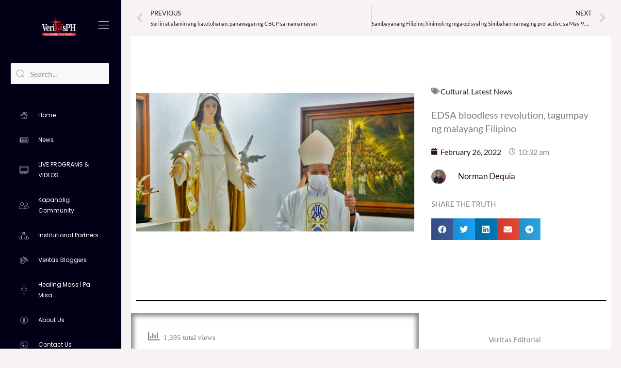

--- FILE ---
content_type: text/html; charset=utf-8
request_url: https://www.youtube-nocookie.com/embed/live_stream?enablejsapi=1&origin=https://www.veritasph.net&channel=UCAzUdEY3ZqtcC_s4ZdDKm7Q&autoplay=0&cc_load_policy=0&cc_lang_pref=&iv_load_policy=1&modestbranding=1&rel=0&fs=1&playsinline=1&autohide=2&theme=dark&color=red&controls=1&
body_size: 47934
content:
<!DOCTYPE html><html lang="en" dir="ltr" data-cast-api-enabled="true"><head><meta name="viewport" content="width=device-width, initial-scale=1"><script nonce="fZ7Dy7PcL_KecoNQBLWkPA">if ('undefined' == typeof Symbol || 'undefined' == typeof Symbol.iterator) {delete Array.prototype.entries;}</script><style name="www-roboto" nonce="Kfg-exwGSQ3FD43M-Zug5A">@font-face{font-family:'Roboto';font-style:normal;font-weight:400;font-stretch:100%;src:url(//fonts.gstatic.com/s/roboto/v48/KFO7CnqEu92Fr1ME7kSn66aGLdTylUAMa3GUBHMdazTgWw.woff2)format('woff2');unicode-range:U+0460-052F,U+1C80-1C8A,U+20B4,U+2DE0-2DFF,U+A640-A69F,U+FE2E-FE2F;}@font-face{font-family:'Roboto';font-style:normal;font-weight:400;font-stretch:100%;src:url(//fonts.gstatic.com/s/roboto/v48/KFO7CnqEu92Fr1ME7kSn66aGLdTylUAMa3iUBHMdazTgWw.woff2)format('woff2');unicode-range:U+0301,U+0400-045F,U+0490-0491,U+04B0-04B1,U+2116;}@font-face{font-family:'Roboto';font-style:normal;font-weight:400;font-stretch:100%;src:url(//fonts.gstatic.com/s/roboto/v48/KFO7CnqEu92Fr1ME7kSn66aGLdTylUAMa3CUBHMdazTgWw.woff2)format('woff2');unicode-range:U+1F00-1FFF;}@font-face{font-family:'Roboto';font-style:normal;font-weight:400;font-stretch:100%;src:url(//fonts.gstatic.com/s/roboto/v48/KFO7CnqEu92Fr1ME7kSn66aGLdTylUAMa3-UBHMdazTgWw.woff2)format('woff2');unicode-range:U+0370-0377,U+037A-037F,U+0384-038A,U+038C,U+038E-03A1,U+03A3-03FF;}@font-face{font-family:'Roboto';font-style:normal;font-weight:400;font-stretch:100%;src:url(//fonts.gstatic.com/s/roboto/v48/KFO7CnqEu92Fr1ME7kSn66aGLdTylUAMawCUBHMdazTgWw.woff2)format('woff2');unicode-range:U+0302-0303,U+0305,U+0307-0308,U+0310,U+0312,U+0315,U+031A,U+0326-0327,U+032C,U+032F-0330,U+0332-0333,U+0338,U+033A,U+0346,U+034D,U+0391-03A1,U+03A3-03A9,U+03B1-03C9,U+03D1,U+03D5-03D6,U+03F0-03F1,U+03F4-03F5,U+2016-2017,U+2034-2038,U+203C,U+2040,U+2043,U+2047,U+2050,U+2057,U+205F,U+2070-2071,U+2074-208E,U+2090-209C,U+20D0-20DC,U+20E1,U+20E5-20EF,U+2100-2112,U+2114-2115,U+2117-2121,U+2123-214F,U+2190,U+2192,U+2194-21AE,U+21B0-21E5,U+21F1-21F2,U+21F4-2211,U+2213-2214,U+2216-22FF,U+2308-230B,U+2310,U+2319,U+231C-2321,U+2336-237A,U+237C,U+2395,U+239B-23B7,U+23D0,U+23DC-23E1,U+2474-2475,U+25AF,U+25B3,U+25B7,U+25BD,U+25C1,U+25CA,U+25CC,U+25FB,U+266D-266F,U+27C0-27FF,U+2900-2AFF,U+2B0E-2B11,U+2B30-2B4C,U+2BFE,U+3030,U+FF5B,U+FF5D,U+1D400-1D7FF,U+1EE00-1EEFF;}@font-face{font-family:'Roboto';font-style:normal;font-weight:400;font-stretch:100%;src:url(//fonts.gstatic.com/s/roboto/v48/KFO7CnqEu92Fr1ME7kSn66aGLdTylUAMaxKUBHMdazTgWw.woff2)format('woff2');unicode-range:U+0001-000C,U+000E-001F,U+007F-009F,U+20DD-20E0,U+20E2-20E4,U+2150-218F,U+2190,U+2192,U+2194-2199,U+21AF,U+21E6-21F0,U+21F3,U+2218-2219,U+2299,U+22C4-22C6,U+2300-243F,U+2440-244A,U+2460-24FF,U+25A0-27BF,U+2800-28FF,U+2921-2922,U+2981,U+29BF,U+29EB,U+2B00-2BFF,U+4DC0-4DFF,U+FFF9-FFFB,U+10140-1018E,U+10190-1019C,U+101A0,U+101D0-101FD,U+102E0-102FB,U+10E60-10E7E,U+1D2C0-1D2D3,U+1D2E0-1D37F,U+1F000-1F0FF,U+1F100-1F1AD,U+1F1E6-1F1FF,U+1F30D-1F30F,U+1F315,U+1F31C,U+1F31E,U+1F320-1F32C,U+1F336,U+1F378,U+1F37D,U+1F382,U+1F393-1F39F,U+1F3A7-1F3A8,U+1F3AC-1F3AF,U+1F3C2,U+1F3C4-1F3C6,U+1F3CA-1F3CE,U+1F3D4-1F3E0,U+1F3ED,U+1F3F1-1F3F3,U+1F3F5-1F3F7,U+1F408,U+1F415,U+1F41F,U+1F426,U+1F43F,U+1F441-1F442,U+1F444,U+1F446-1F449,U+1F44C-1F44E,U+1F453,U+1F46A,U+1F47D,U+1F4A3,U+1F4B0,U+1F4B3,U+1F4B9,U+1F4BB,U+1F4BF,U+1F4C8-1F4CB,U+1F4D6,U+1F4DA,U+1F4DF,U+1F4E3-1F4E6,U+1F4EA-1F4ED,U+1F4F7,U+1F4F9-1F4FB,U+1F4FD-1F4FE,U+1F503,U+1F507-1F50B,U+1F50D,U+1F512-1F513,U+1F53E-1F54A,U+1F54F-1F5FA,U+1F610,U+1F650-1F67F,U+1F687,U+1F68D,U+1F691,U+1F694,U+1F698,U+1F6AD,U+1F6B2,U+1F6B9-1F6BA,U+1F6BC,U+1F6C6-1F6CF,U+1F6D3-1F6D7,U+1F6E0-1F6EA,U+1F6F0-1F6F3,U+1F6F7-1F6FC,U+1F700-1F7FF,U+1F800-1F80B,U+1F810-1F847,U+1F850-1F859,U+1F860-1F887,U+1F890-1F8AD,U+1F8B0-1F8BB,U+1F8C0-1F8C1,U+1F900-1F90B,U+1F93B,U+1F946,U+1F984,U+1F996,U+1F9E9,U+1FA00-1FA6F,U+1FA70-1FA7C,U+1FA80-1FA89,U+1FA8F-1FAC6,U+1FACE-1FADC,U+1FADF-1FAE9,U+1FAF0-1FAF8,U+1FB00-1FBFF;}@font-face{font-family:'Roboto';font-style:normal;font-weight:400;font-stretch:100%;src:url(//fonts.gstatic.com/s/roboto/v48/KFO7CnqEu92Fr1ME7kSn66aGLdTylUAMa3OUBHMdazTgWw.woff2)format('woff2');unicode-range:U+0102-0103,U+0110-0111,U+0128-0129,U+0168-0169,U+01A0-01A1,U+01AF-01B0,U+0300-0301,U+0303-0304,U+0308-0309,U+0323,U+0329,U+1EA0-1EF9,U+20AB;}@font-face{font-family:'Roboto';font-style:normal;font-weight:400;font-stretch:100%;src:url(//fonts.gstatic.com/s/roboto/v48/KFO7CnqEu92Fr1ME7kSn66aGLdTylUAMa3KUBHMdazTgWw.woff2)format('woff2');unicode-range:U+0100-02BA,U+02BD-02C5,U+02C7-02CC,U+02CE-02D7,U+02DD-02FF,U+0304,U+0308,U+0329,U+1D00-1DBF,U+1E00-1E9F,U+1EF2-1EFF,U+2020,U+20A0-20AB,U+20AD-20C0,U+2113,U+2C60-2C7F,U+A720-A7FF;}@font-face{font-family:'Roboto';font-style:normal;font-weight:400;font-stretch:100%;src:url(//fonts.gstatic.com/s/roboto/v48/KFO7CnqEu92Fr1ME7kSn66aGLdTylUAMa3yUBHMdazQ.woff2)format('woff2');unicode-range:U+0000-00FF,U+0131,U+0152-0153,U+02BB-02BC,U+02C6,U+02DA,U+02DC,U+0304,U+0308,U+0329,U+2000-206F,U+20AC,U+2122,U+2191,U+2193,U+2212,U+2215,U+FEFF,U+FFFD;}@font-face{font-family:'Roboto';font-style:normal;font-weight:500;font-stretch:100%;src:url(//fonts.gstatic.com/s/roboto/v48/KFO7CnqEu92Fr1ME7kSn66aGLdTylUAMa3GUBHMdazTgWw.woff2)format('woff2');unicode-range:U+0460-052F,U+1C80-1C8A,U+20B4,U+2DE0-2DFF,U+A640-A69F,U+FE2E-FE2F;}@font-face{font-family:'Roboto';font-style:normal;font-weight:500;font-stretch:100%;src:url(//fonts.gstatic.com/s/roboto/v48/KFO7CnqEu92Fr1ME7kSn66aGLdTylUAMa3iUBHMdazTgWw.woff2)format('woff2');unicode-range:U+0301,U+0400-045F,U+0490-0491,U+04B0-04B1,U+2116;}@font-face{font-family:'Roboto';font-style:normal;font-weight:500;font-stretch:100%;src:url(//fonts.gstatic.com/s/roboto/v48/KFO7CnqEu92Fr1ME7kSn66aGLdTylUAMa3CUBHMdazTgWw.woff2)format('woff2');unicode-range:U+1F00-1FFF;}@font-face{font-family:'Roboto';font-style:normal;font-weight:500;font-stretch:100%;src:url(//fonts.gstatic.com/s/roboto/v48/KFO7CnqEu92Fr1ME7kSn66aGLdTylUAMa3-UBHMdazTgWw.woff2)format('woff2');unicode-range:U+0370-0377,U+037A-037F,U+0384-038A,U+038C,U+038E-03A1,U+03A3-03FF;}@font-face{font-family:'Roboto';font-style:normal;font-weight:500;font-stretch:100%;src:url(//fonts.gstatic.com/s/roboto/v48/KFO7CnqEu92Fr1ME7kSn66aGLdTylUAMawCUBHMdazTgWw.woff2)format('woff2');unicode-range:U+0302-0303,U+0305,U+0307-0308,U+0310,U+0312,U+0315,U+031A,U+0326-0327,U+032C,U+032F-0330,U+0332-0333,U+0338,U+033A,U+0346,U+034D,U+0391-03A1,U+03A3-03A9,U+03B1-03C9,U+03D1,U+03D5-03D6,U+03F0-03F1,U+03F4-03F5,U+2016-2017,U+2034-2038,U+203C,U+2040,U+2043,U+2047,U+2050,U+2057,U+205F,U+2070-2071,U+2074-208E,U+2090-209C,U+20D0-20DC,U+20E1,U+20E5-20EF,U+2100-2112,U+2114-2115,U+2117-2121,U+2123-214F,U+2190,U+2192,U+2194-21AE,U+21B0-21E5,U+21F1-21F2,U+21F4-2211,U+2213-2214,U+2216-22FF,U+2308-230B,U+2310,U+2319,U+231C-2321,U+2336-237A,U+237C,U+2395,U+239B-23B7,U+23D0,U+23DC-23E1,U+2474-2475,U+25AF,U+25B3,U+25B7,U+25BD,U+25C1,U+25CA,U+25CC,U+25FB,U+266D-266F,U+27C0-27FF,U+2900-2AFF,U+2B0E-2B11,U+2B30-2B4C,U+2BFE,U+3030,U+FF5B,U+FF5D,U+1D400-1D7FF,U+1EE00-1EEFF;}@font-face{font-family:'Roboto';font-style:normal;font-weight:500;font-stretch:100%;src:url(//fonts.gstatic.com/s/roboto/v48/KFO7CnqEu92Fr1ME7kSn66aGLdTylUAMaxKUBHMdazTgWw.woff2)format('woff2');unicode-range:U+0001-000C,U+000E-001F,U+007F-009F,U+20DD-20E0,U+20E2-20E4,U+2150-218F,U+2190,U+2192,U+2194-2199,U+21AF,U+21E6-21F0,U+21F3,U+2218-2219,U+2299,U+22C4-22C6,U+2300-243F,U+2440-244A,U+2460-24FF,U+25A0-27BF,U+2800-28FF,U+2921-2922,U+2981,U+29BF,U+29EB,U+2B00-2BFF,U+4DC0-4DFF,U+FFF9-FFFB,U+10140-1018E,U+10190-1019C,U+101A0,U+101D0-101FD,U+102E0-102FB,U+10E60-10E7E,U+1D2C0-1D2D3,U+1D2E0-1D37F,U+1F000-1F0FF,U+1F100-1F1AD,U+1F1E6-1F1FF,U+1F30D-1F30F,U+1F315,U+1F31C,U+1F31E,U+1F320-1F32C,U+1F336,U+1F378,U+1F37D,U+1F382,U+1F393-1F39F,U+1F3A7-1F3A8,U+1F3AC-1F3AF,U+1F3C2,U+1F3C4-1F3C6,U+1F3CA-1F3CE,U+1F3D4-1F3E0,U+1F3ED,U+1F3F1-1F3F3,U+1F3F5-1F3F7,U+1F408,U+1F415,U+1F41F,U+1F426,U+1F43F,U+1F441-1F442,U+1F444,U+1F446-1F449,U+1F44C-1F44E,U+1F453,U+1F46A,U+1F47D,U+1F4A3,U+1F4B0,U+1F4B3,U+1F4B9,U+1F4BB,U+1F4BF,U+1F4C8-1F4CB,U+1F4D6,U+1F4DA,U+1F4DF,U+1F4E3-1F4E6,U+1F4EA-1F4ED,U+1F4F7,U+1F4F9-1F4FB,U+1F4FD-1F4FE,U+1F503,U+1F507-1F50B,U+1F50D,U+1F512-1F513,U+1F53E-1F54A,U+1F54F-1F5FA,U+1F610,U+1F650-1F67F,U+1F687,U+1F68D,U+1F691,U+1F694,U+1F698,U+1F6AD,U+1F6B2,U+1F6B9-1F6BA,U+1F6BC,U+1F6C6-1F6CF,U+1F6D3-1F6D7,U+1F6E0-1F6EA,U+1F6F0-1F6F3,U+1F6F7-1F6FC,U+1F700-1F7FF,U+1F800-1F80B,U+1F810-1F847,U+1F850-1F859,U+1F860-1F887,U+1F890-1F8AD,U+1F8B0-1F8BB,U+1F8C0-1F8C1,U+1F900-1F90B,U+1F93B,U+1F946,U+1F984,U+1F996,U+1F9E9,U+1FA00-1FA6F,U+1FA70-1FA7C,U+1FA80-1FA89,U+1FA8F-1FAC6,U+1FACE-1FADC,U+1FADF-1FAE9,U+1FAF0-1FAF8,U+1FB00-1FBFF;}@font-face{font-family:'Roboto';font-style:normal;font-weight:500;font-stretch:100%;src:url(//fonts.gstatic.com/s/roboto/v48/KFO7CnqEu92Fr1ME7kSn66aGLdTylUAMa3OUBHMdazTgWw.woff2)format('woff2');unicode-range:U+0102-0103,U+0110-0111,U+0128-0129,U+0168-0169,U+01A0-01A1,U+01AF-01B0,U+0300-0301,U+0303-0304,U+0308-0309,U+0323,U+0329,U+1EA0-1EF9,U+20AB;}@font-face{font-family:'Roboto';font-style:normal;font-weight:500;font-stretch:100%;src:url(//fonts.gstatic.com/s/roboto/v48/KFO7CnqEu92Fr1ME7kSn66aGLdTylUAMa3KUBHMdazTgWw.woff2)format('woff2');unicode-range:U+0100-02BA,U+02BD-02C5,U+02C7-02CC,U+02CE-02D7,U+02DD-02FF,U+0304,U+0308,U+0329,U+1D00-1DBF,U+1E00-1E9F,U+1EF2-1EFF,U+2020,U+20A0-20AB,U+20AD-20C0,U+2113,U+2C60-2C7F,U+A720-A7FF;}@font-face{font-family:'Roboto';font-style:normal;font-weight:500;font-stretch:100%;src:url(//fonts.gstatic.com/s/roboto/v48/KFO7CnqEu92Fr1ME7kSn66aGLdTylUAMa3yUBHMdazQ.woff2)format('woff2');unicode-range:U+0000-00FF,U+0131,U+0152-0153,U+02BB-02BC,U+02C6,U+02DA,U+02DC,U+0304,U+0308,U+0329,U+2000-206F,U+20AC,U+2122,U+2191,U+2193,U+2212,U+2215,U+FEFF,U+FFFD;}</style><script name="www-roboto" nonce="fZ7Dy7PcL_KecoNQBLWkPA">if (document.fonts && document.fonts.load) {document.fonts.load("400 10pt Roboto", "E"); document.fonts.load("500 10pt Roboto", "E");}</script><link rel="stylesheet" href="/s/player/b75a8e80/www-player.css" name="www-player" nonce="Kfg-exwGSQ3FD43M-Zug5A"><style nonce="Kfg-exwGSQ3FD43M-Zug5A">html {overflow: hidden;}body {font: 12px Roboto, Arial, sans-serif; background-color: #000; color: #fff; height: 100%; width: 100%; overflow: hidden; position: absolute; margin: 0; padding: 0;}#player {width: 100%; height: 100%;}h1 {text-align: center; color: #fff;}h3 {margin-top: 6px; margin-bottom: 3px;}.player-unavailable {position: absolute; top: 0; left: 0; right: 0; bottom: 0; padding: 25px; font-size: 13px; background: url(/img/meh7.png) 50% 65% no-repeat;}.player-unavailable .message {text-align: left; margin: 0 -5px 15px; padding: 0 5px 14px; border-bottom: 1px solid #888; font-size: 19px; font-weight: normal;}.player-unavailable a {color: #167ac6; text-decoration: none;}</style><script nonce="fZ7Dy7PcL_KecoNQBLWkPA">var ytcsi={gt:function(n){n=(n||"")+"data_";return ytcsi[n]||(ytcsi[n]={tick:{},info:{},gel:{preLoggedGelInfos:[]}})},now:window.performance&&window.performance.timing&&window.performance.now&&window.performance.timing.navigationStart?function(){return window.performance.timing.navigationStart+window.performance.now()}:function(){return(new Date).getTime()},tick:function(l,t,n){var ticks=ytcsi.gt(n).tick;var v=t||ytcsi.now();if(ticks[l]){ticks["_"+l]=ticks["_"+l]||[ticks[l]];ticks["_"+l].push(v)}ticks[l]=
v},info:function(k,v,n){ytcsi.gt(n).info[k]=v},infoGel:function(p,n){ytcsi.gt(n).gel.preLoggedGelInfos.push(p)},setStart:function(t,n){ytcsi.tick("_start",t,n)}};
(function(w,d){function isGecko(){if(!w.navigator)return false;try{if(w.navigator.userAgentData&&w.navigator.userAgentData.brands&&w.navigator.userAgentData.brands.length){var brands=w.navigator.userAgentData.brands;var i=0;for(;i<brands.length;i++)if(brands[i]&&brands[i].brand==="Firefox")return true;return false}}catch(e){setTimeout(function(){throw e;})}if(!w.navigator.userAgent)return false;var ua=w.navigator.userAgent;return ua.indexOf("Gecko")>0&&ua.toLowerCase().indexOf("webkit")<0&&ua.indexOf("Edge")<
0&&ua.indexOf("Trident")<0&&ua.indexOf("MSIE")<0}ytcsi.setStart(w.performance?w.performance.timing.responseStart:null);var isPrerender=(d.visibilityState||d.webkitVisibilityState)=="prerender";var vName=!d.visibilityState&&d.webkitVisibilityState?"webkitvisibilitychange":"visibilitychange";if(isPrerender){var startTick=function(){ytcsi.setStart();d.removeEventListener(vName,startTick)};d.addEventListener(vName,startTick,false)}if(d.addEventListener)d.addEventListener(vName,function(){ytcsi.tick("vc")},
false);if(isGecko()){var isHidden=(d.visibilityState||d.webkitVisibilityState)=="hidden";if(isHidden)ytcsi.tick("vc")}var slt=function(el,t){setTimeout(function(){var n=ytcsi.now();el.loadTime=n;if(el.slt)el.slt()},t)};w.__ytRIL=function(el){if(!el.getAttribute("data-thumb"))if(w.requestAnimationFrame)w.requestAnimationFrame(function(){slt(el,0)});else slt(el,16)}})(window,document);
</script><script nonce="fZ7Dy7PcL_KecoNQBLWkPA">var ytcfg={d:function(){return window.yt&&yt.config_||ytcfg.data_||(ytcfg.data_={})},get:function(k,o){return k in ytcfg.d()?ytcfg.d()[k]:o},set:function(){var a=arguments;if(a.length>1)ytcfg.d()[a[0]]=a[1];else{var k;for(k in a[0])ytcfg.d()[k]=a[0][k]}}};
ytcfg.set({"CLIENT_CANARY_STATE":"none","DEVICE":"cbr\u003dChrome\u0026cbrand\u003dapple\u0026cbrver\u003d131.0.0.0\u0026ceng\u003dWebKit\u0026cengver\u003d537.36\u0026cos\u003dMacintosh\u0026cosver\u003d10_15_7\u0026cplatform\u003dDESKTOP","EVENT_ID":"ywhjacuiIqSe_tcPq8jPgAc","EXPERIMENT_FLAGS":{"ab_det_apm":true,"ab_det_el_h":true,"ab_det_em_inj":true,"ab_fk_sk_cl":true,"ab_l_sig_st":true,"ab_l_sig_st_e":true,"ab_sa_ef":true,"action_companion_center_align_description":true,"allow_skip_networkless":true,"always_send_and_write":true,"att_web_record_metrics":true,"attmusi":true,"c3_enable_button_impression_logging":true,"c3_watch_page_component":true,"cancel_pending_navs":true,"clean_up_manual_attribution_header":true,"config_age_report_killswitch":true,"cow_optimize_idom_compat":true,"csi_config_handling_infra":true,"csi_on_gel":true,"delhi_mweb_colorful_sd":true,"delhi_mweb_colorful_sd_v2":true,"deprecate_csi_has_info":true,"deprecate_pair_servlet_enabled":true,"desktop_sparkles_light_cta_button":true,"disable_cached_masthead_data":true,"disable_child_node_auto_formatted_strings":true,"disable_enf_isd":true,"disable_log_to_visitor_layer":true,"disable_pacf_logging_for_memory_limited_tv":true,"embeds_enable_eid_enforcement_for_youtube":true,"embeds_enable_info_panel_dismissal":true,"embeds_enable_pfp_always_unbranded":true,"embeds_serve_es6_client":true,"embeds_web_nwl_disable_nocookie":true,"embeds_web_updated_shorts_definition_fix":true,"enable_active_view_display_ad_renderer_web_home":true,"enable_ad_disclosure_banner_a11y_fix":true,"enable_chips_shelf_view_model_fully_reactive":true,"enable_client_creator_goal_ticker_bar_revamp":true,"enable_client_only_wiz_direct_reactions":true,"enable_client_sli_logging":true,"enable_client_streamz_web":true,"enable_client_ve_spec":true,"enable_cloud_save_error_popup_after_retry":true,"enable_cookie_reissue_iframe":true,"enable_dai_sdf_h5_preroll":true,"enable_datasync_id_header_in_web_vss_pings":true,"enable_default_mono_cta_migration_web_client":true,"enable_dma_post_enforcement":true,"enable_docked_chat_messages":true,"enable_entity_store_from_dependency_injection":true,"enable_inline_muted_playback_on_web_search":true,"enable_inline_muted_playback_on_web_search_for_vdc":true,"enable_inline_muted_playback_on_web_search_for_vdcb":true,"enable_is_extended_monitoring":true,"enable_is_mini_app_page_active_bugfix":true,"enable_live_overlay_feed_in_live_chat":true,"enable_logging_first_user_action_after_game_ready":true,"enable_ltc_param_fetch_from_innertube":true,"enable_masthead_mweb_padding_fix":true,"enable_menu_renderer_button_in_mweb_hclr":true,"enable_mini_app_command_handler_mweb_fix":true,"enable_mini_app_iframe_loaded_logging":true,"enable_mini_guide_downloads_item":true,"enable_mixed_direction_formatted_strings":true,"enable_mweb_livestream_ui_update":true,"enable_mweb_new_caption_language_picker":true,"enable_names_handles_account_switcher":true,"enable_network_request_logging_on_game_events":true,"enable_new_paid_product_placement":true,"enable_obtaining_ppn_query_param":true,"enable_open_in_new_tab_icon_for_short_dr_for_desktop_search":true,"enable_open_yt_content":true,"enable_origin_query_parameter_bugfix":true,"enable_pause_ads_on_ytv_html5":true,"enable_payments_purchase_manager":true,"enable_pdp_icon_prefetch":true,"enable_pl_r_si_fa":true,"enable_place_pivot_url":true,"enable_playable_a11y_label_with_badge_text":true,"enable_pv_screen_modern_text":true,"enable_removing_navbar_title_on_hashtag_page_mweb":true,"enable_resetting_scroll_position_on_flow_change":true,"enable_rta_manager":true,"enable_sdf_companion_h5":true,"enable_sdf_dai_h5_midroll":true,"enable_sdf_h5_endemic_mid_post_roll":true,"enable_sdf_on_h5_unplugged_vod_midroll":true,"enable_sdf_shorts_player_bytes_h5":true,"enable_sdk_performance_network_logging":true,"enable_sending_unwrapped_game_audio_as_serialized_metadata":true,"enable_sfv_effect_pivot_url":true,"enable_shorts_new_carousel":true,"enable_skip_ad_guidance_prompt":true,"enable_skippable_ads_for_unplugged_ad_pod":true,"enable_smearing_expansion_dai":true,"enable_third_party_info":true,"enable_time_out_messages":true,"enable_timeline_view_modern_transcript_fe":true,"enable_video_display_compact_button_group_for_desktop_search":true,"enable_watch_next_pause_autoplay_lact":true,"enable_web_home_top_landscape_image_layout_level_click":true,"enable_web_tiered_gel":true,"enable_window_constrained_buy_flow_dialog":true,"enable_wiz_queue_effect_and_on_init_initial_runs":true,"enable_ypc_spinners":true,"enable_yt_ata_iframe_authuser":true,"export_networkless_options":true,"export_player_version_to_ytconfig":true,"fill_single_video_with_notify_to_lasr":true,"fix_ad_miniplayer_controls_rendering":true,"fix_ads_tracking_for_swf_config_deprecation_mweb":true,"h5_companion_enable_adcpn_macro_substitution_for_click_pings":true,"h5_inplayer_enable_adcpn_macro_substitution_for_click_pings":true,"h5_reset_cache_and_filter_before_update_masthead":true,"hide_channel_creation_title_for_mweb":true,"high_ccv_client_side_caching_h5":true,"html5_log_trigger_events_with_debug_data":true,"html5_ssdai_enable_media_end_cue_range":true,"il_attach_cache_limit":true,"il_use_view_model_logging_context":true,"is_browser_support_for_webcam_streaming":true,"json_condensed_response":true,"kev_adb_pg":true,"kevlar_display_downloads_numbers":true,"kevlar_gel_error_routing":true,"kevlar_modern_downloads_extra_compact":true,"kevlar_modern_downloads_page":true,"kevlar_modern_downloads_skip_downloads_title":true,"kevlar_watch_cinematics":true,"live_chat_enable_controller_extraction":true,"live_chat_enable_rta_manager":true,"live_chat_increased_min_height":true,"log_click_with_layer_from_element_in_command_handler":true,"log_errors_through_nwl_on_retry":true,"mdx_enable_privacy_disclosure_ui":true,"mdx_load_cast_api_bootstrap_script":true,"medium_progress_bar_modification":true,"migrate_remaining_web_ad_badges_to_innertube":true,"mobile_account_menu_refresh":true,"mweb_a11y_enable_player_controls_invisible_toggle":true,"mweb_account_linking_noapp":true,"mweb_after_render_to_scheduler":true,"mweb_allow_modern_search_suggest_behavior":true,"mweb_animated_actions":true,"mweb_app_upsell_button_direct_to_app":true,"mweb_big_progress_bar":true,"mweb_c3_disable_carve_out":true,"mweb_c3_disable_carve_out_keep_external_links":true,"mweb_c3_enable_adaptive_signals":true,"mweb_c3_endscreen":true,"mweb_c3_endscreen_v2":true,"mweb_c3_library_page_enable_recent_shelf":true,"mweb_c3_remove_web_navigation_endpoint_data":true,"mweb_c3_use_canonical_from_player_response":true,"mweb_cinematic_watch":true,"mweb_command_handler":true,"mweb_delay_watch_initial_data":true,"mweb_disable_searchbar_scroll":true,"mweb_enable_fine_scrubbing_for_recs":true,"mweb_enable_keto_batch_player_fullscreen":true,"mweb_enable_keto_batch_player_progress_bar":true,"mweb_enable_keto_batch_player_tooltips":true,"mweb_enable_lockup_view_model_for_ucp":true,"mweb_enable_more_drawer":true,"mweb_enable_optional_fullscreen_landscape_locking":true,"mweb_enable_overlay_touch_manager":true,"mweb_enable_premium_carve_out_fix":true,"mweb_enable_refresh_detection":true,"mweb_enable_search_imp":true,"mweb_enable_sequence_signal":true,"mweb_enable_shorts_pivot_button":true,"mweb_enable_shorts_video_preload":true,"mweb_enable_skippables_on_jio_phone":true,"mweb_enable_storyboards":true,"mweb_enable_varispeed_controller":true,"mweb_enable_warm_channel_requests":true,"mweb_enable_watch_feed_infinite_scroll":true,"mweb_enable_wrapped_unplugged_pause_membership_dialog_renderer":true,"mweb_filter_video_format_in_webfe":true,"mweb_fix_livestream_seeking":true,"mweb_fix_monitor_visibility_after_render":true,"mweb_fix_section_list_continuation_item_renderers":true,"mweb_force_ios_fallback_to_native_control":true,"mweb_fp_auto_fullscreen":true,"mweb_fullscreen_controls":true,"mweb_fullscreen_controls_action_buttons":true,"mweb_fullscreen_watch_system":true,"mweb_home_reactive_shorts":true,"mweb_innertube_search_command":true,"mweb_kaios_enable_autoplay_switch_view_model":true,"mweb_lang_in_html":true,"mweb_like_button_synced_with_entities":true,"mweb_logo_use_home_page_ve":true,"mweb_module_decoration":true,"mweb_native_control_in_faux_fullscreen_shared":true,"mweb_panel_container_inert":true,"mweb_player_control_on_hover":true,"mweb_player_delhi_dtts":true,"mweb_player_settings_use_bottom_sheet":true,"mweb_player_show_previous_next_buttons_in_playlist":true,"mweb_player_skip_no_op_state_changes":true,"mweb_player_user_select_none":true,"mweb_playlist_engagement_panel":true,"mweb_progress_bar_seek_on_mouse_click":true,"mweb_pull_2_full":true,"mweb_pull_2_full_enable_touch_handlers":true,"mweb_schedule_warm_watch_response":true,"mweb_searchbox_legacy_navigation":true,"mweb_see_fewer_shorts":true,"mweb_sheets_ui_refresh":true,"mweb_shorts_comments_panel_id_change":true,"mweb_shorts_early_continuation":true,"mweb_show_ios_smart_banner":true,"mweb_use_server_url_on_startup":true,"mweb_watch_captions_enable_auto_translate":true,"mweb_watch_captions_set_default_size":true,"mweb_watch_stop_scheduler_on_player_response":true,"mweb_watchfeed_big_thumbnails":true,"mweb_yt_searchbox":true,"networkless_logging":true,"no_client_ve_attach_unless_shown":true,"nwl_send_from_memory_when_online":true,"pageid_as_header_web":true,"playback_settings_use_switch_menu":true,"player_controls_autonav_fix":true,"player_controls_skip_double_signal_update":true,"polymer_bad_build_labels":true,"polymer_verifiy_app_state":true,"qoe_send_and_write":true,"remove_masthead_channel_banner_on_refresh":true,"remove_slot_id_exited_trigger_for_dai_in_player_slot_expire":true,"replace_client_url_parsing_with_server_signal":true,"service_worker_enabled":true,"service_worker_push_enabled":true,"service_worker_push_home_page_prompt":true,"service_worker_push_watch_page_prompt":true,"shell_load_gcf":true,"shorten_initial_gel_batch_timeout":true,"should_use_yt_voice_endpoint_in_kaios":true,"skip_invalid_ytcsi_ticks":true,"skip_setting_info_in_csi_data_object":true,"smarter_ve_dedupping":true,"speedmaster_no_seek":true,"start_client_gcf_mweb":true,"stop_handling_click_for_non_rendering_overlay_layout":true,"suppress_error_204_logging":true,"synced_panel_scrolling_controller":true,"use_event_time_ms_header":true,"use_fifo_for_networkless":true,"use_player_abuse_bg_library":true,"use_request_time_ms_header":true,"use_session_based_sampling":true,"use_thumbnail_overlay_time_status_renderer_for_live_badge":true,"use_ts_visibilitylogger":true,"vss_final_ping_send_and_write":true,"vss_playback_use_send_and_write":true,"web_adaptive_repeat_ase":true,"web_always_load_chat_support":true,"web_animated_like":true,"web_api_url":true,"web_autonav_allow_off_by_default":true,"web_button_vm_refactor_disabled":true,"web_c3_log_app_init_finish":true,"web_csi_action_sampling_enabled":true,"web_dedupe_ve_grafting":true,"web_disable_backdrop_filter":true,"web_enable_ab_rsp_cl":true,"web_enable_course_icon_update":true,"web_enable_error_204":true,"web_enable_horizontal_video_attributes_section":true,"web_enable_like_button_click_debouncing":true,"web_fix_segmented_like_dislike_undefined":true,"web_gcf_hashes_innertube":true,"web_gel_timeout_cap":true,"web_metadata_carousel_elref_bugfix":true,"web_parent_target_for_sheets":true,"web_persist_server_autonav_state_on_client":true,"web_playback_associated_log_ctt":true,"web_playback_associated_ve":true,"web_prefetch_preload_video":true,"web_progress_bar_draggable":true,"web_resizable_advertiser_banner_on_masthead_safari_fix":true,"web_scheduler_auto_init":true,"web_shorts_just_watched_on_channel_and_pivot_study":true,"web_shorts_just_watched_overlay":true,"web_shorts_pivot_button_view_model_reactive":true,"web_update_panel_visibility_logging_fix":true,"web_video_attribute_view_model_a11y_fix":true,"web_watch_controls_state_signals":true,"web_wiz_attributed_string":true,"web_yt_config_context":true,"webfe_mweb_watch_microdata":true,"webfe_watch_shorts_canonical_url_fix":true,"webpo_exit_on_net_err":true,"wiz_diff_overwritable":true,"wiz_memoize_stamper_items":true,"woffle_used_state_report":true,"wpo_gel_strz":true,"ytcp_paper_tooltip_use_scoped_owner_root":true,"ytidb_clear_embedded_player":true,"H5_async_logging_delay_ms":30000.0,"attention_logging_scroll_throttle":500.0,"autoplay_pause_by_lact_sampling_fraction":0.0,"cinematic_watch_effect_opacity":0.4,"log_window_onerror_fraction":0.1,"speedmaster_playback_rate":2.0,"tv_pacf_logging_sample_rate":0.01,"web_attention_logging_scroll_throttle":500.0,"web_load_prediction_threshold":0.1,"web_navigation_prediction_threshold":0.1,"web_pbj_log_warning_rate":0.0,"web_system_health_fraction":0.01,"ytidb_transaction_ended_event_rate_limit":0.02,"active_time_update_interval_ms":10000,"att_init_delay":500,"autoplay_pause_by_lact_sec":0,"botguard_async_snapshot_timeout_ms":3000,"check_navigator_accuracy_timeout_ms":0,"cinematic_watch_css_filter_blur_strength":40,"cinematic_watch_fade_out_duration":500,"close_webview_delay_ms":100,"cloud_save_game_data_rate_limit_ms":3000,"compression_disable_point":10,"custom_active_view_tos_timeout_ms":3600000,"embeds_widget_poll_interval_ms":0,"gel_min_batch_size":3,"gel_queue_timeout_max_ms":60000,"get_async_timeout_ms":60000,"hide_cta_for_home_web_video_ads_animate_in_time":2,"html5_byterate_soft_cap":0,"initial_gel_batch_timeout":2000,"max_body_size_to_compress":500000,"max_prefetch_window_sec_for_livestream_optimization":10,"min_prefetch_offset_sec_for_livestream_optimization":20,"mini_app_container_iframe_src_update_delay_ms":0,"multiple_preview_news_duration_time":11000,"mweb_c3_toast_duration_ms":5000,"mweb_deep_link_fallback_timeout_ms":10000,"mweb_delay_response_received_actions":100,"mweb_fp_dpad_rate_limit_ms":0,"mweb_fp_dpad_watch_title_clamp_lines":0,"mweb_history_manager_cache_size":100,"mweb_ios_fullscreen_playback_transition_delay_ms":500,"mweb_ios_fullscreen_system_pause_epilson_ms":0,"mweb_override_response_store_expiration_ms":0,"mweb_shorts_early_continuation_trigger_threshold":4,"mweb_w2w_max_age_seconds":0,"mweb_watch_captions_default_size":2,"neon_dark_launch_gradient_count":0,"network_polling_interval":30000,"play_click_interval_ms":30000,"play_ping_interval_ms":10000,"prefetch_comments_ms_after_video":0,"send_config_hash_timer":0,"service_worker_push_logged_out_prompt_watches":-1,"service_worker_push_prompt_cap":-1,"service_worker_push_prompt_delay_microseconds":3888000000000,"show_mini_app_ad_frequency_cap_ms":300000,"slow_compressions_before_abandon_count":4,"speedmaster_cancellation_movement_dp":10,"speedmaster_touch_activation_ms":500,"web_attention_logging_throttle":500,"web_foreground_heartbeat_interval_ms":28000,"web_gel_debounce_ms":10000,"web_logging_max_batch":100,"web_max_tracing_events":50,"web_tracing_session_replay":0,"wil_icon_max_concurrent_fetches":9999,"ytidb_remake_db_retries":3,"ytidb_reopen_db_retries":3,"WebClientReleaseProcessCritical__youtube_embeds_client_version_override":"","WebClientReleaseProcessCritical__youtube_embeds_web_client_version_override":"","WebClientReleaseProcessCritical__youtube_mweb_client_version_override":"","debug_forced_internalcountrycode":"","embeds_web_synth_ch_headers_banned_urls_regex":"","enable_web_media_service":"DISABLED","il_payload_scraping":"","live_chat_unicode_emoji_json_url":"https://www.gstatic.com/youtube/img/emojis/emojis-svg-9.json","mweb_deep_link_feature_tag_suffix":"11268432","mweb_enable_shorts_innertube_player_prefetch_trigger":"NONE","mweb_fp_dpad":"home,search,browse,channel,create_channel,experiments,settings,trending,oops,404,paid_memberships,sponsorship,premium,shorts","mweb_fp_dpad_linear_navigation":"","mweb_fp_dpad_linear_navigation_visitor":"","mweb_fp_dpad_visitor":"","mweb_preload_video_by_player_vars":"","mweb_sign_in_button_style":"STYLE_SUGGESTIVE_AVATAR","place_pivot_triggering_container_alternate":"","place_pivot_triggering_counterfactual_container_alternate":"","search_ui_mweb_searchbar_restyle":"DEFAULT","service_worker_push_force_notification_prompt_tag":"1","service_worker_scope":"/","suggest_exp_str":"","web_client_version_override":"","kevlar_command_handler_command_banlist":[],"mini_app_ids_without_game_ready":["UgkxHHtsak1SC8mRGHMZewc4HzeAY3yhPPmJ","Ugkx7OgzFqE6z_5Mtf4YsotGfQNII1DF_RBm"],"web_op_signal_type_banlist":[],"web_tracing_enabled_spans":["event","command"]},"GAPI_HINT_PARAMS":"m;/_/scs/abc-static/_/js/k\u003dgapi.gapi.en.FZb77tO2YW4.O/d\u003d1/rs\u003dAHpOoo8lqavmo6ayfVxZovyDiP6g3TOVSQ/m\u003d__features__","GAPI_HOST":"https://apis.google.com","GAPI_LOCALE":"en_US","GL":"US","HL":"en","HTML_DIR":"ltr","HTML_LANG":"en","INNERTUBE_API_KEY":"AIzaSyAO_FJ2SlqU8Q4STEHLGCilw_Y9_11qcW8","INNERTUBE_API_VERSION":"v1","INNERTUBE_CLIENT_NAME":"WEB_EMBEDDED_PLAYER","INNERTUBE_CLIENT_VERSION":"1.20260109.01.00","INNERTUBE_CONTEXT":{"client":{"hl":"en","gl":"US","remoteHost":"3.144.13.139","deviceMake":"Apple","deviceModel":"","visitorData":"[base64]%3D%3D","userAgent":"Mozilla/5.0 (Macintosh; Intel Mac OS X 10_15_7) AppleWebKit/537.36 (KHTML, like Gecko) Chrome/131.0.0.0 Safari/537.36; ClaudeBot/1.0; +claudebot@anthropic.com),gzip(gfe)","clientName":"WEB_EMBEDDED_PLAYER","clientVersion":"1.20260109.01.00","osName":"Macintosh","osVersion":"10_15_7","originalUrl":"https://www.youtube-nocookie.com/embed/live_stream?enablejsapi\u003d1\u0026origin\u003dhttps%3A%2F%2Fwww.veritasph.net\u0026channel\u003dUCAzUdEY3ZqtcC_s4ZdDKm7Q\u0026autoplay\u003d0\u0026cc_load_policy\u003d0\u0026cc_lang_pref\u0026iv_load_policy\u003d1\u0026modestbranding\u003d1\u0026rel\u003d0\u0026fs\u003d1\u0026playsinline\u003d1\u0026autohide\u003d2\u0026theme\u003ddark\u0026color\u003dred\u0026controls\u003d1\u0026","platform":"DESKTOP","clientFormFactor":"UNKNOWN_FORM_FACTOR","configInfo":{"appInstallData":"[base64]%3D%3D"},"userInterfaceTheme":"USER_INTERFACE_THEME_DARK","browserName":"Chrome","browserVersion":"131.0.0.0","acceptHeader":"text/html,application/xhtml+xml,application/xml;q\u003d0.9,image/webp,image/apng,*/*;q\u003d0.8,application/signed-exchange;v\u003db3;q\u003d0.9","deviceExperimentId":"ChxOelU1TXpreU16QTJOVE0zTmpRME9UUTJNQT09EMuRjMsGGMuRjMsG","rolloutToken":"CPLmhL-jn-r3VBD1wtCntoKSAxj1wtCntoKSAw%3D%3D"},"user":{"lockedSafetyMode":false},"request":{"useSsl":true},"clickTracking":{"clickTrackingParams":"IhMIi7TQp7aCkgMVJI//BB0r5BNw"},"thirdParty":{"embeddedPlayerContext":{"embeddedPlayerEncryptedContext":"[base64]","ancestorOriginsSupported":false}}},"INNERTUBE_CONTEXT_CLIENT_NAME":56,"INNERTUBE_CONTEXT_CLIENT_VERSION":"1.20260109.01.00","INNERTUBE_CONTEXT_GL":"US","INNERTUBE_CONTEXT_HL":"en","LATEST_ECATCHER_SERVICE_TRACKING_PARAMS":{"client.name":"WEB_EMBEDDED_PLAYER","client.jsfeat":"2021"},"LOGGED_IN":false,"PAGE_BUILD_LABEL":"youtube.embeds.web_20260109_01_RC00","PAGE_CL":854054963,"SERVER_NAME":"WebFE","VISITOR_DATA":"[base64]%3D%3D","WEB_PLAYER_CONTEXT_CONFIGS":{"WEB_PLAYER_CONTEXT_CONFIG_ID_EMBEDDED_PLAYER":{"rootElementId":"movie_player","jsUrl":"/s/player/b75a8e80/player_ias.vflset/en_US/base.js","cssUrl":"/s/player/b75a8e80/www-player.css","contextId":"WEB_PLAYER_CONTEXT_CONFIG_ID_EMBEDDED_PLAYER","eventLabel":"embedded","contentRegion":"US","hl":"en_US","hostLanguage":"en","innertubeApiKey":"AIzaSyAO_FJ2SlqU8Q4STEHLGCilw_Y9_11qcW8","innertubeApiVersion":"v1","innertubeContextClientVersion":"1.20260109.01.00","controlsType":1,"disableRelatedVideos":true,"annotationsLoadPolicy":1,"device":{"brand":"apple","model":"","browser":"Chrome","browserVersion":"131.0.0.0","os":"Macintosh","osVersion":"10_15_7","platform":"DESKTOP","interfaceName":"WEB_EMBEDDED_PLAYER","interfaceVersion":"1.20260109.01.00"},"serializedExperimentIds":"24004644,51010235,51063643,51098299,51204329,51222973,51340662,51349914,51353393,51366423,51389629,51404808,51404810,51459425,51484222,51490331,51500051,51505436,51530495,51534669,51560386,51565116,51566373,51578633,51583568,51583821,51585555,51605258,51605395,51611457,51615066,51620867,51621065,51622844,51627981,51632249,51637029,51638932,51639092,51648336,51656217,51666850,51668381,51672162,51676994,51678130,51681662,51683502,51684302,51684306,51690473,51690847,51691589,51692023,51693510,51696107,51696619,51697032,51700777,51701009,51704637,51705183,51705185,51707076,51709243,51711227,51711266,51711298,51712601,51713237,51714463,51715039,51717474,51718070,51718385,51724103,51724576,51726312,51732102,51735450","serializedExperimentFlags":"H5_async_logging_delay_ms\u003d30000.0\u0026PlayerWeb__h5_enable_advisory_rating_restrictions\u003dtrue\u0026a11y_h5_associate_survey_question\u003dtrue\u0026ab_det_apm\u003dtrue\u0026ab_det_el_h\u003dtrue\u0026ab_det_em_inj\u003dtrue\u0026ab_fk_sk_cl\u003dtrue\u0026ab_l_sig_st\u003dtrue\u0026ab_l_sig_st_e\u003dtrue\u0026ab_sa_ef\u003dtrue\u0026action_companion_center_align_description\u003dtrue\u0026ad_pod_disable_companion_persist_ads_quality\u003dtrue\u0026add_stmp_logs_for_voice_boost\u003dtrue\u0026allow_autohide_on_paused_videos\u003dtrue\u0026allow_drm_override\u003dtrue\u0026allow_live_autoplay\u003dtrue\u0026allow_poltergust_autoplay\u003dtrue\u0026allow_skip_networkless\u003dtrue\u0026allow_vp9_1080p_mq_enc\u003dtrue\u0026always_cache_redirect_endpoint\u003dtrue\u0026always_send_and_write\u003dtrue\u0026annotation_module_vast_cards_load_logging_fraction\u003d0.0\u0026assign_drm_family_by_format\u003dtrue\u0026att_web_record_metrics\u003dtrue\u0026attention_logging_scroll_throttle\u003d500.0\u0026attmusi\u003dtrue\u0026autoplay_time\u003d10000\u0026autoplay_time_for_fullscreen\u003d-1\u0026autoplay_time_for_music_content\u003d-1\u0026bg_vm_reinit_threshold\u003d7200000\u0026blocked_packages_for_sps\u003d[]\u0026botguard_async_snapshot_timeout_ms\u003d3000\u0026captions_url_add_ei\u003dtrue\u0026check_navigator_accuracy_timeout_ms\u003d0\u0026clean_up_manual_attribution_header\u003dtrue\u0026compression_disable_point\u003d10\u0026cow_optimize_idom_compat\u003dtrue\u0026csi_config_handling_infra\u003dtrue\u0026csi_on_gel\u003dtrue\u0026custom_active_view_tos_timeout_ms\u003d3600000\u0026dash_manifest_version\u003d5\u0026debug_bandaid_hostname\u003d\u0026debug_bandaid_port\u003d0\u0026debug_sherlog_username\u003d\u0026delhi_modern_player_default_thumbnail_percentage\u003d0.0\u0026delhi_modern_player_faster_autohide_delay_ms\u003d2000\u0026delhi_modern_player_pause_thumbnail_percentage\u003d0.6\u0026delhi_modern_web_player_blending_mode\u003d\u0026delhi_modern_web_player_disable_frosted_glass\u003dtrue\u0026delhi_modern_web_player_horizontal_volume_controls\u003dtrue\u0026delhi_modern_web_player_lhs_volume_controls\u003dtrue\u0026delhi_modern_web_player_responsive_compact_controls_threshold\u003d0\u0026deprecate_22\u003dtrue\u0026deprecate_csi_has_info\u003dtrue\u0026deprecate_delay_ping\u003dtrue\u0026deprecate_pair_servlet_enabled\u003dtrue\u0026desktop_sparkles_light_cta_button\u003dtrue\u0026disable_av1_setting\u003dtrue\u0026disable_branding_context\u003dtrue\u0026disable_cached_masthead_data\u003dtrue\u0026disable_channel_id_check_for_suspended_channels\u003dtrue\u0026disable_child_node_auto_formatted_strings\u003dtrue\u0026disable_enf_isd\u003dtrue\u0026disable_lifa_for_supex_users\u003dtrue\u0026disable_log_to_visitor_layer\u003dtrue\u0026disable_mdx_connection_in_mdx_module_for_music_web\u003dtrue\u0026disable_pacf_logging_for_memory_limited_tv\u003dtrue\u0026disable_reduced_fullscreen_autoplay_countdown_for_minors\u003dtrue\u0026disable_reel_item_watch_format_filtering\u003dtrue\u0026disable_threegpp_progressive_formats\u003dtrue\u0026disable_touch_events_on_skip_button\u003dtrue\u0026edge_encryption_fill_primary_key_version\u003dtrue\u0026embeds_enable_info_panel_dismissal\u003dtrue\u0026embeds_enable_move_set_center_crop_to_public\u003dtrue\u0026embeds_enable_per_video_embed_config\u003dtrue\u0026embeds_enable_pfp_always_unbranded\u003dtrue\u0026embeds_web_lite_mode\u003d1\u0026embeds_web_nwl_disable_nocookie\u003dtrue\u0026embeds_web_synth_ch_headers_banned_urls_regex\u003d\u0026enable_active_view_display_ad_renderer_web_home\u003dtrue\u0026enable_active_view_lr_shorts_video\u003dtrue\u0026enable_active_view_web_shorts_video\u003dtrue\u0026enable_ad_cpn_macro_substitution_for_click_pings\u003dtrue\u0026enable_ad_disclosure_banner_a11y_fix\u003dtrue\u0026enable_app_promo_endcap_eml_on_tablet\u003dtrue\u0026enable_batched_cross_device_pings_in_gel_fanout\u003dtrue\u0026enable_cast_for_web_unplugged\u003dtrue\u0026enable_cast_on_music_web\u003dtrue\u0026enable_cipher_for_manifest_urls\u003dtrue\u0026enable_cleanup_masthead_autoplay_hack_fix\u003dtrue\u0026enable_client_creator_goal_ticker_bar_revamp\u003dtrue\u0026enable_client_only_wiz_direct_reactions\u003dtrue\u0026enable_client_page_id_header_for_first_party_pings\u003dtrue\u0026enable_client_sli_logging\u003dtrue\u0026enable_client_ve_spec\u003dtrue\u0026enable_cookie_reissue_iframe\u003dtrue\u0026enable_cta_banner_on_unplugged_lr\u003dtrue\u0026enable_custom_playhead_parsing\u003dtrue\u0026enable_dai_sdf_h5_preroll\u003dtrue\u0026enable_datasync_id_header_in_web_vss_pings\u003dtrue\u0026enable_default_mono_cta_migration_web_client\u003dtrue\u0026enable_dsa_ad_badge_for_action_endcap_on_android\u003dtrue\u0026enable_dsa_ad_badge_for_action_endcap_on_ios\u003dtrue\u0026enable_entity_store_from_dependency_injection\u003dtrue\u0026enable_error_corrections_infocard_web_client\u003dtrue\u0026enable_error_corrections_infocards_icon_web\u003dtrue\u0026enable_inline_muted_playback_on_web_search\u003dtrue\u0026enable_inline_muted_playback_on_web_search_for_vdc\u003dtrue\u0026enable_inline_muted_playback_on_web_search_for_vdcb\u003dtrue\u0026enable_is_extended_monitoring\u003dtrue\u0026enable_kabuki_comments_on_shorts\u003ddisabled\u0026enable_live_overlay_feed_in_live_chat\u003dtrue\u0026enable_ltc_param_fetch_from_innertube\u003dtrue\u0026enable_mixed_direction_formatted_strings\u003dtrue\u0026enable_modern_skip_button_on_web\u003dtrue\u0026enable_mweb_livestream_ui_update\u003dtrue\u0026enable_new_paid_product_placement\u003dtrue\u0026enable_open_in_new_tab_icon_for_short_dr_for_desktop_search\u003dtrue\u0026enable_out_of_stock_text_all_surfaces\u003dtrue\u0026enable_paid_content_overlay_bugfix\u003dtrue\u0026enable_pause_ads_on_ytv_html5\u003dtrue\u0026enable_pl_r_si_fa\u003dtrue\u0026enable_policy_based_hqa_filter_in_watch_server\u003dtrue\u0026enable_progres_commands_lr_feeds\u003dtrue\u0026enable_publishing_region_param_in_sus\u003dtrue\u0026enable_pv_screen_modern_text\u003dtrue\u0026enable_rpr_token_on_ltl_lookup\u003dtrue\u0026enable_sdf_companion_h5\u003dtrue\u0026enable_sdf_dai_h5_midroll\u003dtrue\u0026enable_sdf_h5_endemic_mid_post_roll\u003dtrue\u0026enable_sdf_on_h5_unplugged_vod_midroll\u003dtrue\u0026enable_sdf_shorts_player_bytes_h5\u003dtrue\u0026enable_server_driven_abr\u003dtrue\u0026enable_server_driven_abr_for_backgroundable\u003dtrue\u0026enable_server_driven_abr_url_generation\u003dtrue\u0026enable_server_driven_readahead\u003dtrue\u0026enable_skip_ad_guidance_prompt\u003dtrue\u0026enable_skip_to_next_messaging\u003dtrue\u0026enable_skippable_ads_for_unplugged_ad_pod\u003dtrue\u0026enable_smart_skip_player_controls_shown_on_web\u003dtrue\u0026enable_smart_skip_player_controls_shown_on_web_increased_triggering_sensitivity\u003dtrue\u0026enable_smart_skip_speedmaster_on_web\u003dtrue\u0026enable_smearing_expansion_dai\u003dtrue\u0026enable_split_screen_ad_baseline_experience_endemic_live_h5\u003dtrue\u0026enable_third_party_info\u003dtrue\u0026enable_to_call_playready_backend_directly\u003dtrue\u0026enable_unified_action_endcap_on_web\u003dtrue\u0026enable_video_display_compact_button_group_for_desktop_search\u003dtrue\u0026enable_voice_boost_feature\u003dtrue\u0026enable_vp9_appletv5_on_server\u003dtrue\u0026enable_watch_server_rejected_formats_logging\u003dtrue\u0026enable_web_home_top_landscape_image_layout_level_click\u003dtrue\u0026enable_web_media_session_metadata_fix\u003dtrue\u0026enable_web_premium_varispeed_upsell\u003dtrue\u0026enable_web_tiered_gel\u003dtrue\u0026enable_wiz_queue_effect_and_on_init_initial_runs\u003dtrue\u0026enable_yt_ata_iframe_authuser\u003dtrue\u0026enable_ytv_csdai_vp9\u003dtrue\u0026export_networkless_options\u003dtrue\u0026export_player_version_to_ytconfig\u003dtrue\u0026fill_live_request_config_in_ustreamer_config\u003dtrue\u0026fill_single_video_with_notify_to_lasr\u003dtrue\u0026filter_vb_without_non_vb_equivalents\u003dtrue\u0026filter_vp9_for_live_dai\u003dtrue\u0026fix_ad_miniplayer_controls_rendering\u003dtrue\u0026fix_ads_tracking_for_swf_config_deprecation_mweb\u003dtrue\u0026fix_h5_toggle_button_a11y\u003dtrue\u0026fix_survey_color_contrast_on_destop\u003dtrue\u0026fix_toggle_button_role_for_ad_components\u003dtrue\u0026fresca_polling_delay_override\u003d0\u0026gab_return_sabr_ssdai_config\u003dtrue\u0026gel_min_batch_size\u003d3\u0026gel_queue_timeout_max_ms\u003d60000\u0026gvi_channel_client_screen\u003dtrue\u0026h5_companion_enable_adcpn_macro_substitution_for_click_pings\u003dtrue\u0026h5_enable_ad_mbs\u003dtrue\u0026h5_inplayer_enable_adcpn_macro_substitution_for_click_pings\u003dtrue\u0026h5_reset_cache_and_filter_before_update_masthead\u003dtrue\u0026heatseeker_decoration_threshold\u003d0.0\u0026hfr_dropped_framerate_fallback_threshold\u003d0\u0026hide_cta_for_home_web_video_ads_animate_in_time\u003d2\u0026high_ccv_client_side_caching_h5\u003dtrue\u0026hls_use_new_codecs_string_api\u003dtrue\u0026html5_ad_timeout_ms\u003d0\u0026html5_adaptation_step_count\u003d0\u0026html5_ads_preroll_lock_timeout_delay_ms\u003d15000\u0026html5_allow_multiview_tile_preload\u003dtrue\u0026html5_allow_preloading_with_idle_only_network_for_sabr\u003dtrue\u0026html5_allow_video_keyframe_without_audio\u003dtrue\u0026html5_apply_constraints_in_client_for_sabr\u003dtrue\u0026html5_apply_min_failures\u003dtrue\u0026html5_apply_start_time_within_ads_for_ssdai_transitions\u003dtrue\u0026html5_atr_disable_force_fallback\u003dtrue\u0026html5_att_playback_timeout_ms\u003d30000\u0026html5_attach_num_random_bytes_to_bandaid\u003d0\u0026html5_attach_po_token_to_bandaid\u003dtrue\u0026html5_autonav_cap_idle_secs\u003d0\u0026html5_autonav_quality_cap\u003d720\u0026html5_autoplay_default_quality_cap\u003d0\u0026html5_auxiliary_estimate_weight\u003d0.0\u0026html5_av1_ordinal_cap\u003d0\u0026html5_bandaid_attach_content_po_token\u003dtrue\u0026html5_block_pip_safari_delay\u003d0\u0026html5_bypass_contention_secs\u003d0.0\u0026html5_byterate_soft_cap\u003d0\u0026html5_check_for_idle_network_interval_ms\u003d1000\u0026html5_chipset_soft_cap\u003d8192\u0026html5_clamp_invalid_seek_to_min_seekable_time\u003dtrue\u0026html5_consume_all_buffered_bytes_one_poll\u003dtrue\u0026html5_continuous_goodput_probe_interval_ms\u003d0\u0026html5_d6de4_cloud_project_number\u003d868618676952\u0026html5_d6de4_defer_timeout_ms\u003d0\u0026html5_debug_data_log_probability\u003d0.0\u0026html5_decode_to_texture_cap\u003dtrue\u0026html5_default_ad_gain\u003d0.5\u0026html5_default_av1_threshold\u003d0\u0026html5_default_quality_cap\u003d0\u0026html5_defer_fetch_att_ms\u003d0\u0026html5_delayed_retry_count\u003d1\u0026html5_delayed_retry_delay_ms\u003d5000\u0026html5_deprecate_adservice\u003dtrue\u0026html5_deprecate_manifestful_fallback\u003dtrue\u0026html5_deprecate_video_tag_pool\u003dtrue\u0026html5_desktop_vr180_allow_panning\u003dtrue\u0026html5_df_downgrade_thresh\u003d0.6\u0026html5_disable_client_autonav_cap_for_onesie\u003dtrue\u0026html5_disable_loop_range_for_shorts_ads\u003dtrue\u0026html5_disable_move_pssh_to_moov\u003dtrue\u0026html5_disable_non_contiguous\u003dtrue\u0026html5_disable_peak_shave_for_onesie\u003dtrue\u0026html5_disable_ustreamer_constraint_for_sabr\u003dtrue\u0026html5_disable_web_safari_dai\u003dtrue\u0026html5_displayed_frame_rate_downgrade_threshold\u003d45\u0026html5_drm_byterate_soft_cap\u003d0\u0026html5_drm_check_all_key_error_states\u003dtrue\u0026html5_drm_cpi_license_key\u003dtrue\u0026html5_drm_live_byterate_soft_cap\u003d0\u0026html5_early_media_for_sharper_shorts\u003dtrue\u0026html5_enable_ac3\u003dtrue\u0026html5_enable_audio_track_stickiness\u003dtrue\u0026html5_enable_audio_track_stickiness_phase_two\u003dtrue\u0026html5_enable_caption_changes_for_mosaic\u003dtrue\u0026html5_enable_composite_embargo\u003dtrue\u0026html5_enable_d6de4\u003dtrue\u0026html5_enable_d6de4_cold_start_and_error\u003dtrue\u0026html5_enable_d6de4_idle_priority_job\u003dtrue\u0026html5_enable_drc\u003dtrue\u0026html5_enable_drc_toggle_api\u003dtrue\u0026html5_enable_eac3\u003dtrue\u0026html5_enable_embedded_player_visibility_signals\u003dtrue\u0026html5_enable_oduc\u003dtrue\u0026html5_enable_sabr_format_selection\u003dtrue\u0026html5_enable_sabr_from_watch_server\u003dtrue\u0026html5_enable_sabr_host_fallback\u003dtrue\u0026html5_enable_sabr_vod_streaming_xhr\u003dtrue\u0026html5_enable_server_driven_request_cancellation\u003dtrue\u0026html5_enable_sps_retry_backoff_metadata_requests\u003dtrue\u0026html5_enable_ssdai_transition_with_only_enter_cuerange\u003dtrue\u0026html5_enable_triggering_cuepoint_for_slot\u003dtrue\u0026html5_enable_tvos_dash\u003dtrue\u0026html5_enable_tvos_encrypted_vp9\u003dtrue\u0026html5_enable_widevine_for_alc\u003dtrue\u0026html5_enable_widevine_for_fast_linear\u003dtrue\u0026html5_encourage_array_coalescing\u003dtrue\u0026html5_fill_default_mosaic_audio_track_id\u003dtrue\u0026html5_fix_multi_audio_offline_playback\u003dtrue\u0026html5_fixed_media_duration_for_request\u003d0\u0026html5_force_sabr_from_watch_server_for_dfss\u003dtrue\u0026html5_forward_click_tracking_params_on_reload\u003dtrue\u0026html5_gapless_ad_autoplay_on_video_to_ad_only\u003dtrue\u0026html5_gapless_ended_transition_buffer_ms\u003d200\u0026html5_gapless_handoff_close_end_long_rebuffer_cfl\u003dtrue\u0026html5_gapless_handoff_close_end_long_rebuffer_delay_ms\u003d0\u0026html5_gapless_loop_seek_offset_in_milli\u003d0\u0026html5_gapless_slow_seek_cfl\u003dtrue\u0026html5_gapless_slow_seek_delay_ms\u003d0\u0026html5_gapless_slow_start_delay_ms\u003d0\u0026html5_generate_content_po_token\u003dtrue\u0026html5_generate_session_po_token\u003dtrue\u0026html5_gl_fps_threshold\u003d0\u0026html5_hard_cap_max_vertical_resolution_for_shorts\u003d0\u0026html5_hdcp_probing_stream_url\u003d\u0026html5_head_miss_secs\u003d0.0\u0026html5_hfr_quality_cap\u003d0\u0026html5_high_res_logging_percent\u003d1.0\u0026html5_hopeless_secs\u003d0\u0026html5_huli_ssdai_use_playback_state\u003dtrue\u0026html5_idle_rate_limit_ms\u003d0\u0026html5_ignore_sabrseek_during_adskip\u003dtrue\u0026html5_innertube_heartbeats_for_fairplay\u003dtrue\u0026html5_innertube_heartbeats_for_playready\u003dtrue\u0026html5_innertube_heartbeats_for_widevine\u003dtrue\u0026html5_jumbo_mobile_subsegment_readahead_target\u003d3.0\u0026html5_jumbo_ull_nonstreaming_mffa_ms\u003d4000\u0026html5_jumbo_ull_subsegment_readahead_target\u003d1.3\u0026html5_kabuki_drm_live_51_default_off\u003dtrue\u0026html5_license_constraint_delay\u003d5000\u0026html5_live_abr_head_miss_fraction\u003d0.0\u0026html5_live_abr_repredict_fraction\u003d0.0\u0026html5_live_chunk_readahead_proxima_override\u003d0\u0026html5_live_low_latency_bandwidth_window\u003d0.0\u0026html5_live_normal_latency_bandwidth_window\u003d0.0\u0026html5_live_quality_cap\u003d0\u0026html5_live_ultra_low_latency_bandwidth_window\u003d0.0\u0026html5_liveness_drift_chunk_override\u003d0\u0026html5_liveness_drift_proxima_override\u003d0\u0026html5_log_audio_abr\u003dtrue\u0026html5_log_experiment_id_from_player_response_to_ctmp\u003d\u0026html5_log_first_ssdai_requests_killswitch\u003dtrue\u0026html5_log_rebuffer_events\u003d5\u0026html5_log_trigger_events_with_debug_data\u003dtrue\u0026html5_log_vss_extra_lr_cparams_freq\u003d\u0026html5_long_rebuffer_jiggle_cmt_delay_ms\u003d0\u0026html5_long_rebuffer_ssap_clip_not_match_delay_ms\u003d0\u0026html5_long_rebuffer_threshold_ms\u003d30000\u0026html5_manifestless_unplugged\u003dtrue\u0026html5_manifestless_vp9_otf\u003dtrue\u0026html5_max_buffer_health_for_downgrade_prop\u003d0.0\u0026html5_max_buffer_health_for_downgrade_secs\u003d0.0\u0026html5_max_byterate\u003d0\u0026html5_max_discontinuity_rewrite_count\u003d0\u0026html5_max_drift_per_track_secs\u003d0.0\u0026html5_max_headm_for_streaming_xhr\u003d0\u0026html5_max_live_dvr_window_plus_margin_secs\u003d46800.0\u0026html5_max_quality_sel_upgrade\u003d0\u0026html5_max_redirect_response_length\u003d8192\u0026html5_max_selectable_quality_ordinal\u003d0\u0026html5_max_vertical_resolution\u003d0\u0026html5_maximum_readahead_seconds\u003d0.0\u0026html5_media_fullscreen\u003dtrue\u0026html5_media_time_weight_prop\u003d0.0\u0026html5_min_failures_to_delay_retry\u003d3\u0026html5_min_media_duration_for_append_prop\u003d0.0\u0026html5_min_media_duration_for_cabr_slice\u003d0.01\u0026html5_min_playback_advance_for_steady_state_secs\u003d0\u0026html5_min_quality_ordinal\u003d0\u0026html5_min_readbehind_cap_secs\u003d60\u0026html5_min_readbehind_secs\u003d0\u0026html5_min_seconds_between_format_selections\u003d0.0\u0026html5_min_selectable_quality_ordinal\u003d0\u0026html5_min_startup_buffered_media_duration_for_live_secs\u003d0.0\u0026html5_min_startup_buffered_media_duration_secs\u003d1.2\u0026html5_min_startup_duration_live_secs\u003d0.25\u0026html5_min_underrun_buffered_pre_steady_state_ms\u003d0\u0026html5_min_upgrade_health_secs\u003d0.0\u0026html5_minimum_readahead_seconds\u003d0.0\u0026html5_mock_content_binding_for_session_token\u003d\u0026html5_move_disable_airplay\u003dtrue\u0026html5_no_placeholder_rollbacks\u003dtrue\u0026html5_non_onesie_attach_po_token\u003dtrue\u0026html5_offline_download_timeout_retry_limit\u003d4\u0026html5_offline_failure_retry_limit\u003d2\u0026html5_offline_playback_position_sync\u003dtrue\u0026html5_offline_prevent_redownload_downloaded_video\u003dtrue\u0026html5_onesie_audio_only_playback\u003dtrue\u0026html5_onesie_check_timeout\u003dtrue\u0026html5_onesie_defer_content_loader_ms\u003d0\u0026html5_onesie_live_ttl_secs\u003d8\u0026html5_onesie_prewarm_interval_ms\u003d0\u0026html5_onesie_prewarm_max_lact_ms\u003d0\u0026html5_onesie_redirector_timeout_ms\u003d0\u0026html5_onesie_send_streamer_context\u003dtrue\u0026html5_onesie_use_signed_onesie_ustreamer_config\u003dtrue\u0026html5_override_micro_discontinuities_threshold_ms\u003d-1\u0026html5_paced_poll_min_health_ms\u003d0\u0026html5_paced_poll_ms\u003d0\u0026html5_pause_on_nonforeground_platform_errors\u003dtrue\u0026html5_peak_shave\u003dtrue\u0026html5_perf_cap_override_sticky\u003dtrue\u0026html5_performance_cap_floor\u003d360\u0026html5_perserve_av1_perf_cap\u003dtrue\u0026html5_picture_in_picture_logging_onresize_ratio\u003d0.0\u0026html5_platform_max_buffer_health_oversend_duration_secs\u003d0.0\u0026html5_platform_minimum_readahead_seconds\u003d0.0\u0026html5_platform_whitelisted_for_frame_accurate_seeks\u003dtrue\u0026html5_player_att_initial_delay_ms\u003d3000\u0026html5_player_att_retry_delay_ms\u003d1500\u0026html5_player_autonav_logging\u003dtrue\u0026html5_player_dynamic_bottom_gradient\u003dtrue\u0026html5_player_min_build_cl\u003d-1\u0026html5_player_preload_ad_fix\u003dtrue\u0026html5_post_interrupt_readahead\u003d20\u0026html5_prefer_language_over_codec\u003dtrue\u0026html5_prefer_server_bwe3\u003dtrue\u0026html5_preload_before_initial_seek_with_sabr\u003dtrue\u0026html5_preload_wait_time_secs\u003d0.0\u0026html5_probe_primary_delay_base_ms\u003d0\u0026html5_process_all_encrypted_events\u003dtrue\u0026html5_publish_all_cuepoints\u003dtrue\u0026html5_qoe_proto_mock_length\u003d0\u0026html5_query_sw_secure_crypto_for_android\u003dtrue\u0026html5_random_playback_cap\u003d0\u0026html5_record_is_offline_on_playback_attempt_start\u003dtrue\u0026html5_record_ump_timing\u003dtrue\u0026html5_reload_by_kabuki_app\u003dtrue\u0026html5_remove_command_triggered_companions\u003dtrue\u0026html5_remove_not_servable_check_killswitch\u003dtrue\u0026html5_report_fatal_drm_restricted_error_killswitch\u003dtrue\u0026html5_report_slow_ads_as_error\u003dtrue\u0026html5_repredict_interval_ms\u003d0\u0026html5_request_only_hdr_or_sdr_keys\u003dtrue\u0026html5_request_size_max_kb\u003d0\u0026html5_request_size_min_kb\u003d0\u0026html5_reseek_after_time_jump_cfl\u003dtrue\u0026html5_reseek_after_time_jump_delay_ms\u003d0\u0026html5_reset_backoff_on_user_seek\u003dtrue\u0026html5_resource_bad_status_delay_scaling\u003d1.5\u0026html5_restrict_streaming_xhr_on_sqless_requests\u003dtrue\u0026html5_retry_downloads_for_expiration\u003dtrue\u0026html5_retry_on_drm_key_error\u003dtrue\u0026html5_retry_on_drm_unavailable\u003dtrue\u0026html5_retry_quota_exceeded_via_seek\u003dtrue\u0026html5_return_playback_if_already_preloaded\u003dtrue\u0026html5_sabr_enable_server_xtag_selection\u003dtrue\u0026html5_sabr_fetch_on_idle_network_preloaded_players\u003dtrue\u0026html5_sabr_force_max_network_interruption_duration_ms\u003d0\u0026html5_sabr_ignore_skipad_before_completion\u003dtrue\u0026html5_sabr_live_timing\u003dtrue\u0026html5_sabr_log_server_xtag_selection_onesie_mismatch\u003dtrue\u0026html5_sabr_min_media_bytes_factor_to_append_for_stream\u003d0.0\u0026html5_sabr_non_streaming_xhr_soft_cap\u003d0\u0026html5_sabr_non_streaming_xhr_vod_request_cancellation_timeout_ms\u003d0\u0026html5_sabr_report_partial_segment_estimated_duration\u003dtrue\u0026html5_sabr_report_request_cancellation_info\u003dtrue\u0026html5_sabr_request_limit_per_period\u003d20\u0026html5_sabr_request_limit_per_period_for_low_latency\u003d50\u0026html5_sabr_request_limit_per_period_for_ultra_low_latency\u003d20\u0026html5_sabr_request_on_constraint\u003dtrue\u0026html5_sabr_skip_client_audio_init_selection\u003dtrue\u0026html5_sabr_unused_bloat_size_bytes\u003d0\u0026html5_samsung_kant_limit_max_bitrate\u003d0\u0026html5_seek_jiggle_cmt_delay_ms\u003d8000\u0026html5_seek_new_elem_delay_ms\u003d12000\u0026html5_seek_new_elem_shorts_delay_ms\u003d2000\u0026html5_seek_new_media_element_shorts_reuse_cfl\u003dtrue\u0026html5_seek_new_media_element_shorts_reuse_delay_ms\u003d0\u0026html5_seek_new_media_source_shorts_reuse_cfl\u003dtrue\u0026html5_seek_new_media_source_shorts_reuse_delay_ms\u003d0\u0026html5_seek_set_cmt_delay_ms\u003d2000\u0026html5_seek_timeout_delay_ms\u003d20000\u0026html5_server_stitched_dai_decorated_url_retry_limit\u003d5\u0026html5_session_po_token_interval_time_ms\u003d900000\u0026html5_set_video_id_as_expected_content_binding\u003dtrue\u0026html5_shorts_gapless_ad_slow_start_cfl\u003dtrue\u0026html5_shorts_gapless_ad_slow_start_delay_ms\u003d0\u0026html5_shorts_gapless_next_buffer_in_seconds\u003d0\u0026html5_shorts_gapless_no_gllat\u003dtrue\u0026html5_shorts_gapless_slow_start_delay_ms\u003d0\u0026html5_show_drc_toggle\u003dtrue\u0026html5_simplified_backup_timeout_sabr_live\u003dtrue\u0026html5_skip_empty_po_token\u003dtrue\u0026html5_skip_slow_ad_delay_ms\u003d15000\u0026html5_slow_start_no_media_source_delay_ms\u003d0\u0026html5_slow_start_timeout_delay_ms\u003d20000\u0026html5_ssap_ignore_initial_seek_if_too_big\u003dtrue\u0026html5_ssdai_enable_media_end_cue_range\u003dtrue\u0026html5_ssdai_enable_new_seek_logic\u003dtrue\u0026html5_ssdai_failure_retry_limit\u003d0\u0026html5_ssdai_log_missing_ad_config_reason\u003dtrue\u0026html5_stall_factor\u003d0.0\u0026html5_sticky_duration_mos\u003d0\u0026html5_store_xhr_headers_readable\u003dtrue\u0026html5_streaming_resilience\u003dtrue\u0026html5_streaming_xhr_time_based_consolidation_ms\u003d-1\u0026html5_subsegment_readahead_load_speed_check_interval\u003d0.5\u0026html5_subsegment_readahead_min_buffer_health_secs\u003d0.25\u0026html5_subsegment_readahead_min_buffer_health_secs_on_timeout\u003d0.1\u0026html5_subsegment_readahead_min_load_speed\u003d1.5\u0026html5_subsegment_readahead_seek_latency_fudge\u003d0.5\u0026html5_subsegment_readahead_target_buffer_health_secs\u003d0.5\u0026html5_subsegment_readahead_timeout_secs\u003d2.0\u0026html5_track_overshoot\u003dtrue\u0026html5_transfer_processing_logs_interval\u003d1000\u0026html5_trigger_loader_when_idle_network\u003dtrue\u0026html5_ugc_live_audio_51\u003dtrue\u0026html5_ugc_vod_audio_51\u003dtrue\u0026html5_unreported_seek_reseek_delay_ms\u003d0\u0026html5_update_time_on_seeked\u003dtrue\u0026html5_use_date_now_for_local_storage\u003dtrue\u0026html5_use_init_selected_audio\u003dtrue\u0026html5_use_jsonformatter_to_parse_player_response\u003dtrue\u0026html5_use_post_for_media\u003dtrue\u0026html5_use_server_qoe_el_value\u003dtrue\u0026html5_use_shared_owl_instance\u003dtrue\u0026html5_use_ump\u003dtrue\u0026html5_use_ump_timing\u003dtrue\u0026html5_use_video_quality_cap_for_ustreamer_constraint\u003dtrue\u0026html5_use_video_transition_endpoint_heartbeat\u003dtrue\u0026html5_video_tbd_min_kb\u003d0\u0026html5_viewport_undersend_maximum\u003d0.0\u0026html5_volume_slider_tooltip\u003dtrue\u0026html5_wasm_initialization_delay_ms\u003d0.0\u0026html5_web_po_experiment_ids\u003d[]\u0026html5_web_po_request_key\u003d\u0026html5_web_po_token_disable_caching\u003dtrue\u0026html5_webpo_idle_priority_job\u003dtrue\u0026html5_webpo_kaios_defer_timeout_ms\u003d0\u0026html5_woffle_resume\u003dtrue\u0026html5_workaround_delay_trigger\u003dtrue\u0026ignore_overlapping_cue_points_on_endemic_live_html5\u003dtrue\u0026il_attach_cache_limit\u003dtrue\u0026il_payload_scraping\u003d\u0026il_use_view_model_logging_context\u003dtrue\u0026initial_gel_batch_timeout\u003d2000\u0026injected_license_handler_error_code\u003d0\u0026injected_license_handler_license_status\u003d0\u0026ios_and_android_fresca_polling_delay_override\u003d0\u0026itdrm_always_generate_media_keys\u003dtrue\u0026itdrm_always_use_widevine_sdk\u003dtrue\u0026itdrm_disable_external_key_rotation_system_ids\u003d[]\u0026itdrm_enable_revocation_reporting\u003dtrue\u0026itdrm_injected_license_service_error_code\u003d0\u0026itdrm_set_sabr_license_constraint\u003dtrue\u0026itdrm_use_fairplay_sdk\u003dtrue\u0026itdrm_use_widevine_sdk_for_premium_content\u003dtrue\u0026itdrm_use_widevine_sdk_only_for_sampled_dod\u003dtrue\u0026itdrm_widevine_hardened_vmp_mode\u003dlog\u0026json_condensed_response\u003dtrue\u0026kev_adb_pg\u003dtrue\u0026kevlar_command_handler_command_banlist\u003d[]\u0026kevlar_delhi_modern_web_endscreen_ideal_tile_width_percentage\u003d0.27\u0026kevlar_delhi_modern_web_endscreen_max_rows\u003d2\u0026kevlar_delhi_modern_web_endscreen_max_width\u003d500\u0026kevlar_delhi_modern_web_endscreen_min_width\u003d200\u0026kevlar_display_downloads_numbers\u003dtrue\u0026kevlar_gel_error_routing\u003dtrue\u0026kevlar_miniplayer_expand_top\u003dtrue\u0026kevlar_miniplayer_play_pause_on_scrim\u003dtrue\u0026kevlar_modern_downloads_extra_compact\u003dtrue\u0026kevlar_modern_downloads_page\u003dtrue\u0026kevlar_modern_downloads_skip_downloads_title\u003dtrue\u0026kevlar_playback_associated_queue\u003dtrue\u0026launch_license_service_all_ott_videos_automatic_fail_open\u003dtrue\u0026live_chat_enable_controller_extraction\u003dtrue\u0026live_chat_enable_rta_manager\u003dtrue\u0026live_chunk_readahead\u003d3\u0026log_click_with_layer_from_element_in_command_handler\u003dtrue\u0026log_errors_through_nwl_on_retry\u003dtrue\u0026log_window_onerror_fraction\u003d0.1\u0026manifestless_post_live\u003dtrue\u0026manifestless_post_live_ufph\u003dtrue\u0026max_body_size_to_compress\u003d500000\u0026max_cdfe_quality_ordinal\u003d0\u0026max_prefetch_window_sec_for_livestream_optimization\u003d10\u0026max_resolution_for_white_noise\u003d360\u0026mdx_enable_privacy_disclosure_ui\u003dtrue\u0026mdx_load_cast_api_bootstrap_script\u003dtrue\u0026migrate_remaining_web_ad_badges_to_innertube\u003dtrue\u0026min_prefetch_offset_sec_for_livestream_optimization\u003d20\u0026mta_drc_mutual_exclusion_removal\u003dtrue\u0026music_enable_shared_audio_tier_logic\u003dtrue\u0026mweb_account_linking_noapp\u003dtrue\u0026mweb_c3_endscreen\u003dtrue\u0026mweb_enable_fine_scrubbing_for_recs\u003dtrue\u0026mweb_enable_skippables_on_jio_phone\u003dtrue\u0026mweb_native_control_in_faux_fullscreen_shared\u003dtrue\u0026mweb_player_control_on_hover\u003dtrue\u0026mweb_progress_bar_seek_on_mouse_click\u003dtrue\u0026mweb_shorts_comments_panel_id_change\u003dtrue\u0026network_polling_interval\u003d30000\u0026networkless_logging\u003dtrue\u0026new_codecs_string_api_uses_legacy_style\u003dtrue\u0026no_client_ve_attach_unless_shown\u003dtrue\u0026no_drm_on_demand_with_cc_license\u003dtrue\u0026no_filler_video_for_ssa_playbacks\u003dtrue\u0026nwl_send_from_memory_when_online\u003dtrue\u0026onesie_add_gfe_frontline_to_player_request\u003dtrue\u0026onesie_enable_override_headm\u003dtrue\u0026override_drm_required_playback_policy_channels\u003d[]\u0026pageid_as_header_web\u003dtrue\u0026player_ads_set_adformat_on_client\u003dtrue\u0026player_bootstrap_method\u003dtrue\u0026player_destroy_old_version\u003dtrue\u0026player_enable_playback_playlist_change\u003dtrue\u0026player_new_info_card_format\u003dtrue\u0026player_underlay_min_player_width\u003d768.0\u0026player_underlay_video_width_fraction\u003d0.6\u0026player_web_canary_stage\u003d0\u0026playready_first_play_expiration\u003d-1\u0026podcasts_videostats_default_flush_interval_seconds\u003d0\u0026polymer_bad_build_labels\u003dtrue\u0026polymer_verifiy_app_state\u003dtrue\u0026populate_format_set_info_in_cdfe_formats\u003dtrue\u0026populate_head_minus_in_watch_server\u003dtrue\u0026preskip_button_style_ads_backend\u003d\u0026proxima_auto_threshold_max_network_interruption_duration_ms\u003d0\u0026proxima_auto_threshold_min_bandwidth_estimate_bytes_per_sec\u003d0\u0026qoe_nwl_downloads\u003dtrue\u0026qoe_send_and_write\u003dtrue\u0026quality_cap_for_inline_playback\u003d0\u0026quality_cap_for_inline_playback_ads\u003d0\u0026read_ahead_model_name\u003d\u0026refactor_mta_default_track_selection\u003dtrue\u0026reject_hidden_live_formats\u003dtrue\u0026reject_live_vp9_mq_clear_with_no_abr_ladder\u003dtrue\u0026relax_bg_notification_throttling\u003dtrue\u0026remove_masthead_channel_banner_on_refresh\u003dtrue\u0026remove_slot_id_exited_trigger_for_dai_in_player_slot_expire\u003dtrue\u0026replace_client_url_parsing_with_server_signal\u003dtrue\u0026replace_playability_retriever_in_watch\u003dtrue\u0026return_drm_product_unknown_for_clear_playbacks\u003dtrue\u0026sabr_enable_host_fallback\u003dtrue\u0026self_podding_header_string_template\u003dself_podding_interstitial_message\u0026self_podding_midroll_choice_string_template\u003dself_podding_midroll_choice\u0026send_config_hash_timer\u003d0\u0026serve_adaptive_fmts_for_live_streams\u003dtrue\u0026set_mock_id_as_expected_content_binding\u003d\u0026shell_load_gcf\u003dtrue\u0026shorten_initial_gel_batch_timeout\u003dtrue\u0026shorts_mode_to_player_api\u003dtrue\u0026simply_embedded_enable_botguard\u003dtrue\u0026skip_invalid_ytcsi_ticks\u003dtrue\u0026skip_setting_info_in_csi_data_object\u003dtrue\u0026slow_compressions_before_abandon_count\u003d4\u0026small_avatars_for_comments\u003dtrue\u0026smart_skip_web_player_bar_min_hover_length_milliseconds\u003d1000\u0026smarter_ve_dedupping\u003dtrue\u0026speedmaster_cancellation_movement_dp\u003d10\u0026speedmaster_playback_rate\u003d2.0\u0026speedmaster_touch_activation_ms\u003d500\u0026stop_handling_click_for_non_rendering_overlay_layout\u003dtrue\u0026streaming_data_emergency_itag_blacklist\u003d[]\u0026substitute_ad_cpn_macro_in_ssdai\u003dtrue\u0026suppress_error_204_logging\u003dtrue\u0026trim_adaptive_formats_signature_cipher_for_sabr_content\u003dtrue\u0026tv_pacf_logging_sample_rate\u003d0.01\u0026tvhtml5_unplugged_preload_cache_size\u003d5\u0026use_event_time_ms_header\u003dtrue\u0026use_fifo_for_networkless\u003dtrue\u0026use_generated_media_keys_in_fairplay_requests\u003dtrue\u0026use_inlined_player_rpc\u003dtrue\u0026use_new_codecs_string_api\u003dtrue\u0026use_player_abuse_bg_library\u003dtrue\u0026use_request_time_ms_header\u003dtrue\u0026use_rta_for_player\u003dtrue\u0026use_session_based_sampling\u003dtrue\u0026use_simplified_remove_webm_rules\u003dtrue\u0026use_thumbnail_overlay_time_status_renderer_for_live_badge\u003dtrue\u0026use_ts_visibilitylogger\u003dtrue\u0026use_video_playback_premium_signal\u003dtrue\u0026variable_buffer_timeout_ms\u003d0\u0026vp9_drm_live\u003dtrue\u0026vss_final_ping_send_and_write\u003dtrue\u0026vss_playback_use_send_and_write\u003dtrue\u0026web_api_url\u003dtrue\u0026web_attention_logging_scroll_throttle\u003d500.0\u0026web_attention_logging_throttle\u003d500\u0026web_button_vm_refactor_disabled\u003dtrue\u0026web_cinematic_watch_settings\u003dtrue\u0026web_client_version_override\u003d\u0026web_collect_offline_state\u003dtrue\u0026web_csi_action_sampling_enabled\u003dtrue\u0026web_dedupe_ve_grafting\u003dtrue\u0026web_enable_ab_rsp_cl\u003dtrue\u0026web_enable_caption_language_preference_stickiness\u003dtrue\u0026web_enable_course_icon_update\u003dtrue\u0026web_enable_error_204\u003dtrue\u0026web_enable_keyboard_shortcut_for_timely_actions\u003dtrue\u0026web_enable_shopping_timely_shelf_client\u003dtrue\u0026web_enable_timely_actions\u003dtrue\u0026web_fix_fine_scrubbing_false_play\u003dtrue\u0026web_foreground_heartbeat_interval_ms\u003d28000\u0026web_fullscreen_shorts\u003dtrue\u0026web_gcf_hashes_innertube\u003dtrue\u0026web_gel_debounce_ms\u003d10000\u0026web_gel_timeout_cap\u003dtrue\u0026web_heat_map_v2\u003dtrue\u0026web_heat_marker_use_current_time\u003dtrue\u0026web_hide_next_button\u003dtrue\u0026web_hide_watch_info_empty\u003dtrue\u0026web_load_prediction_threshold\u003d0.1\u0026web_logging_max_batch\u003d100\u0026web_max_tracing_events\u003d50\u0026web_navigation_prediction_threshold\u003d0.1\u0026web_op_signal_type_banlist\u003d[]\u0026web_playback_associated_log_ctt\u003dtrue\u0026web_playback_associated_ve\u003dtrue\u0026web_player_api_logging_fraction\u003d0.01\u0026web_player_big_mode_screen_width_cutoff\u003d4001\u0026web_player_default_peeking_px\u003d36\u0026web_player_enable_featured_product_banner_exclusives_on_desktop\u003dtrue\u0026web_player_enable_featured_product_banner_promotion_text_on_desktop\u003dtrue\u0026web_player_innertube_playlist_update\u003dtrue\u0026web_player_ipp_canary_type_for_logging\u003d\u0026web_player_log_click_before_generating_ve_conversion_params\u003dtrue\u0026web_player_miniplayer_in_context_menu\u003dtrue\u0026web_player_mouse_idle_wait_time_ms\u003d3000\u0026web_player_music_visualizer_treatment\u003dfake\u0026web_player_offline_playlist_auto_refresh\u003dtrue\u0026web_player_playable_sequences_refactor\u003dtrue\u0026web_player_quick_hide_timeout_ms\u003d250\u0026web_player_seek_chapters_by_shortcut\u003dtrue\u0026web_player_seek_overlay_additional_arrow_threshold\u003d200\u0026web_player_seek_overlay_duration_bump_scale\u003d0.9\u0026web_player_seek_overlay_linger_duration\u003d1000\u0026web_player_sentinel_is_uniplayer\u003dtrue\u0026web_player_shorts_audio_pivot_event_label\u003dtrue\u0026web_player_show_music_in_this_video_graphic\u003dvideo_thumbnail\u0026web_player_spacebar_control_bugfix\u003dtrue\u0026web_player_ss_dai_ad_fetching_timeout_ms\u003d15000\u0026web_player_ss_media_time_offset\u003dtrue\u0026web_player_touch_idle_wait_time_ms\u003d4000\u0026web_player_transfer_timeout_threshold_ms\u003d10800000\u0026web_player_use_cinematic_label_2\u003dtrue\u0026web_player_use_new_api_for_quality_pullback\u003dtrue\u0026web_player_use_screen_width_for_big_mode\u003dtrue\u0026web_prefetch_preload_video\u003dtrue\u0026web_progress_bar_draggable\u003dtrue\u0026web_remix_allow_up_to_3x_playback_rate\u003dtrue\u0026web_resizable_advertiser_banner_on_masthead_safari_fix\u003dtrue\u0026web_scheduler_auto_init\u003dtrue\u0026web_settings_menu_surface_custom_playback\u003dtrue\u0026web_settings_use_input_slider\u003dtrue\u0026web_shorts_pivot_button_view_model_reactive\u003dtrue\u0026web_tracing_enabled_spans\u003d[event, command]\u0026web_tracing_session_replay\u003d0\u0026web_wiz_attributed_string\u003dtrue\u0026web_yt_config_context\u003dtrue\u0026webpo_exit_on_net_err\u003dtrue\u0026wil_icon_max_concurrent_fetches\u003d9999\u0026wiz_diff_overwritable\u003dtrue\u0026wiz_memoize_stamper_items\u003dtrue\u0026woffle_enable_download_status\u003dtrue\u0026woffle_used_state_report\u003dtrue\u0026wpo_gel_strz\u003dtrue\u0026write_reload_player_response_token_to_ustreamer_config_for_vod\u003dtrue\u0026ws_av1_max_height_floor\u003d0\u0026ws_av1_max_width_floor\u003d0\u0026ws_use_centralized_hqa_filter\u003dtrue\u0026ytcp_paper_tooltip_use_scoped_owner_root\u003dtrue\u0026ytidb_clear_embedded_player\u003dtrue\u0026ytidb_remake_db_retries\u003d3\u0026ytidb_reopen_db_retries\u003d3\u0026ytidb_transaction_ended_event_rate_limit\u003d0.02","startMuted":false,"disableFullscreen":false,"mobileIphoneSupportsInlinePlayback":true,"isMobileDevice":false,"cspNonce":"fZ7Dy7PcL_KecoNQBLWkPA","canaryState":"none","enableCsiLogging":true,"loaderUrl":"https://www.veritasph.net/edsa-bloodless-revolution-tagumpay-ng-malayang-filipino/","disableAutonav":false,"enableContentOwnerRelatedVideos":true,"isEmbed":true,"progressBarColor":"red","autohide":2,"disableCastApi":false,"serializedEmbedConfig":"{\"disableRelatedVideos\":true}","disableMdxCast":false,"datasyncId":"Vf58a23b3||","embedsIframeOriginParam":"https://www.veritasph.net","encryptedHostFlags":"[base64]","canaryStage":"","trustedJsUrl":{"privateDoNotAccessOrElseTrustedResourceUrlWrappedValue":"/s/player/b75a8e80/player_ias.vflset/en_US/base.js"},"trustedCssUrl":{"privateDoNotAccessOrElseTrustedResourceUrlWrappedValue":"/s/player/b75a8e80/www-player.css"},"houseBrandUserStatus":"not_present","enableSabrOnEmbed":false,"serializedClientExperimentFlags":"45713225\u003d0\u002645713227\u003d0\u002645718175\u003d0.0\u002645718176\u003d0.0\u002645721421\u003d0\u002645725538\u003d0.0\u002645725539\u003d0.0\u002645725540\u003d0.0\u002645725541\u003d0.0\u002645725542\u003d0.0\u002645725543\u003d0.0\u002645728334\u003d0.0\u002645729215\u003dtrue\u002645732704\u003dtrue\u002645732791\u003dtrue\u002645735428\u003d4000.0\u002645736776\u003dtrue\u002645737488\u003d0.0\u002645737489\u003d0.0\u002645739023\u003d0.0\u002645741339\u003d0.0\u002645741773\u003d0.0\u002645743228\u003d0.0\u002645746966\u003d0.0\u002645746967\u003d0.0\u002645747053\u003d0.0"}},"XSRF_FIELD_NAME":"session_token","XSRF_TOKEN":"[base64]\u003d\u003d","SERVER_VERSION":"prod","DATASYNC_ID":"Vf58a23b3||","SERIALIZED_CLIENT_CONFIG_DATA":"[base64]%3D%3D","ROOT_VE_TYPE":16623,"CLIENT_PROTOCOL":"h2","CLIENT_TRANSPORT":"tcp","PLAYER_CLIENT_VERSION":"1.20260106.03.00","TIME_CREATED_MS":1768097995579,"VALID_SESSION_TEMPDATA_DOMAINS":["youtu.be","youtube.com","www.youtube.com","web-green-qa.youtube.com","web-release-qa.youtube.com","web-integration-qa.youtube.com","m.youtube.com","mweb-green-qa.youtube.com","mweb-release-qa.youtube.com","mweb-integration-qa.youtube.com","studio.youtube.com","studio-green-qa.youtube.com","studio-integration-qa.youtube.com"],"LOTTIE_URL":{"privateDoNotAccessOrElseTrustedResourceUrlWrappedValue":"https://www.youtube.com/s/desktop/5d0caf43/jsbin/lottie-light.vflset/lottie-light.js"},"IDENTITY_MEMENTO":{"visitor_data":"[base64]%3D%3D"},"ENABLE_JS_API":true,"PLAYER_VARS":{"embedded_player_response":"{\"responseContext\":{\"serviceTrackingParams\":[{\"service\":\"CSI\",\"params\":[{\"key\":\"c\",\"value\":\"WEB_EMBEDDED_PLAYER\"},{\"key\":\"cver\",\"value\":\"1.20260109.01.00\"},{\"key\":\"yt_li\",\"value\":\"0\"},{\"key\":\"GetEmbeddedPlayer_rid\",\"value\":\"0x9cb7b36608f33950\"}]},{\"service\":\"GFEEDBACK\",\"params\":[{\"key\":\"logged_in\",\"value\":\"0\"}]},{\"service\":\"GUIDED_HELP\",\"params\":[{\"key\":\"logged_in\",\"value\":\"0\"}]},{\"service\":\"ECATCHER\",\"params\":[{\"key\":\"client.version\",\"value\":\"20260109\"},{\"key\":\"client.name\",\"value\":\"WEB_EMBEDDED_PLAYER\"}]}]},\"embedPreview\":{\"thumbnailPreviewRenderer\":{\"title\":{\"runs\":[{\"text\":\"VERITAS PH LIVE STREAM JANUARY 11, 2026\"}]},\"defaultThumbnail\":{\"thumbnails\":[{\"url\":\"https://i.ytimg.com/vi/trnWesU_C1Q/default.jpg?v\u003d10\",\"width\":120,\"height\":90},{\"url\":\"https://i.ytimg.com/vi/trnWesU_C1Q/hqdefault.jpg?v\u003d10\\u0026sqp\u003d-oaymwEbCKgBEF5IVfKriqkDDggBFQAAiEIYAXABwAEG\\u0026rs\u003dAOn4CLARwQeac0ORoJ_FLETOLTaFSANpow\",\"width\":168,\"height\":94},{\"url\":\"https://i.ytimg.com/vi/trnWesU_C1Q/hqdefault.jpg?v\u003d10\\u0026sqp\u003d-oaymwEbCMQBEG5IVfKriqkDDggBFQAAiEIYAXABwAEG\\u0026rs\u003dAOn4CLDJBsMN6VsjX5Txarnl58XEgOIMXA\",\"width\":196,\"height\":110},{\"url\":\"https://i.ytimg.com/vi/trnWesU_C1Q/hqdefault.jpg?v\u003d10\\u0026sqp\u003d-oaymwEcCPYBEIoBSFXyq4qpAw4IARUAAIhCGAFwAcABBg\u003d\u003d\\u0026rs\u003dAOn4CLB0_FykN8Ms9dcEVRqYWGeEu17sgw\",\"width\":246,\"height\":138},{\"url\":\"https://i.ytimg.com/vi/trnWesU_C1Q/mqdefault.jpg?v\u003d10\",\"width\":320,\"height\":180},{\"url\":\"https://i.ytimg.com/vi/trnWesU_C1Q/hqdefault.jpg?v\u003d10\\u0026sqp\u003d-oaymwEcCNACELwBSFXyq4qpAw4IARUAAIhCGAFwAcABBg\u003d\u003d\\u0026rs\u003dAOn4CLBKOIJ8bij1istXlJSLT1cWjvKrMA\",\"width\":336,\"height\":188},{\"url\":\"https://i.ytimg.com/vi/trnWesU_C1Q/hqdefault.jpg?v\u003d10\",\"width\":480,\"height\":360},{\"url\":\"https://i.ytimg.com/vi/trnWesU_C1Q/sddefault.jpg?v\u003d10\",\"width\":640,\"height\":480},{\"url\":\"https://i.ytimg.com/vi/trnWesU_C1Q/maxresdefault.jpg?v\u003d10\",\"width\":1920,\"height\":1080}]},\"playButton\":{\"buttonRenderer\":{\"style\":\"STYLE_DEFAULT\",\"size\":\"SIZE_DEFAULT\",\"isDisabled\":false,\"navigationEndpoint\":{\"clickTrackingParams\":\"CAkQ8FsiEwjFxdGntoKSAxXHDRUFHYdCGT7KAQRvYvDU\",\"watchEndpoint\":{\"videoId\":\"trnWesU_C1Q\"}},\"accessibility\":{\"label\":\"Play VERITAS PH LIVE STREAM JANUARY 11, 2026\"},\"trackingParams\":\"CAkQ8FsiEwjFxdGntoKSAxXHDRUFHYdCGT4\u003d\"}},\"videoDetails\":{\"embeddedPlayerOverlayVideoDetailsRenderer\":{\"channelThumbnail\":{\"thumbnails\":[{\"url\":\"https://yt3.ggpht.com/CFl91CzIKyuUjb2RCWeEiWSN_feZ3oHcXuIZQl6HC5johf5Y_HmmqMY9Co_Lz4X8edtmcumLUA\u003ds68-c-k-c0x00ffffff-no-rj\",\"width\":68,\"height\":68}]},\"collapsedRenderer\":{\"embeddedPlayerOverlayVideoDetailsCollapsedRenderer\":{\"title\":{\"runs\":[{\"text\":\"VERITAS PH LIVE STREAM JANUARY 11, 2026\",\"navigationEndpoint\":{\"clickTrackingParams\":\"CAgQ46ICIhMIxcXRp7aCkgMVxw0VBR2HQhk-ygEEb2Lw1A\u003d\u003d\",\"urlEndpoint\":{\"url\":\"https://www.youtube.com/watch?v\u003dtrnWesU_C1Q\"}}}]},\"subtitle\":{\"runs\":[{\"text\":\"62 views\"}]},\"trackingParams\":\"CAgQ46ICIhMIxcXRp7aCkgMVxw0VBR2HQhk-\"}},\"expandedRenderer\":{\"embeddedPlayerOverlayVideoDetailsExpandedRenderer\":{\"title\":{\"runs\":[{\"text\":\"Veritas PH\"}]},\"subscribeButton\":{\"subscribeButtonRenderer\":{\"buttonText\":{\"runs\":[{\"text\":\"Subscribe\"}]},\"subscribed\":false,\"enabled\":true,\"type\":\"FREE\",\"channelId\":\"UCAzUdEY3ZqtcC_s4ZdDKm7Q\",\"showPreferences\":false,\"subscribedButtonText\":{\"runs\":[{\"text\":\"Subscribed\"}]},\"unsubscribedButtonText\":{\"runs\":[{\"text\":\"Subscribe\"}]},\"trackingParams\":\"CAcQmysiEwjFxdGntoKSAxXHDRUFHYdCGT4yCWl2LWVtYmVkcw\u003d\u003d\",\"unsubscribeButtonText\":{\"runs\":[{\"text\":\"Unsubscribe\"}]},\"serviceEndpoints\":[{\"clickTrackingParams\":\"CAcQmysiEwjFxdGntoKSAxXHDRUFHYdCGT4yCWl2LWVtYmVkc8oBBG9i8NQ\u003d\",\"subscribeEndpoint\":{\"channelIds\":[\"UCAzUdEY3ZqtcC_s4ZdDKm7Q\"],\"params\":\"EgIIBxgB\"}},{\"clickTrackingParams\":\"CAcQmysiEwjFxdGntoKSAxXHDRUFHYdCGT4yCWl2LWVtYmVkc8oBBG9i8NQ\u003d\",\"unsubscribeEndpoint\":{\"channelIds\":[\"UCAzUdEY3ZqtcC_s4ZdDKm7Q\"],\"params\":\"CgIIBxgB\"}}]}},\"subtitle\":{\"runs\":[{\"text\":\"35.9K subscribers\"}]},\"trackingParams\":\"CAYQ5KICIhMIxcXRp7aCkgMVxw0VBR2HQhk-\"}},\"channelThumbnailEndpoint\":{\"clickTrackingParams\":\"CAAQru4BIhMIxcXRp7aCkgMVxw0VBR2HQhk-ygEEb2Lw1A\u003d\u003d\",\"channelThumbnailEndpoint\":{\"urlEndpoint\":{\"clickTrackingParams\":\"CAAQru4BIhMIxcXRp7aCkgMVxw0VBR2HQhk-ygEEb2Lw1A\u003d\u003d\",\"urlEndpoint\":{\"url\":\"/channel/UCAzUdEY3ZqtcC_s4ZdDKm7Q\"}}}}}},\"shareButton\":{\"buttonRenderer\":{\"style\":\"STYLE_OPACITY\",\"size\":\"SIZE_DEFAULT\",\"isDisabled\":false,\"text\":{\"runs\":[{\"text\":\"Copy link\"}]},\"icon\":{\"iconType\":\"LINK\"},\"navigationEndpoint\":{\"clickTrackingParams\":\"CAEQ8FsiEwjFxdGntoKSAxXHDRUFHYdCGT7KAQRvYvDU\",\"copyTextEndpoint\":{\"text\":\"https://youtu.be/trnWesU_C1Q\",\"successActions\":[{\"clickTrackingParams\":\"CAEQ8FsiEwjFxdGntoKSAxXHDRUFHYdCGT7KAQRvYvDU\",\"addToToastAction\":{\"item\":{\"notificationActionRenderer\":{\"responseText\":{\"runs\":[{\"text\":\"Link copied to clipboard\"}]},\"actionButton\":{\"buttonRenderer\":{\"trackingParams\":\"CAUQ8FsiEwjFxdGntoKSAxXHDRUFHYdCGT4\u003d\"}},\"trackingParams\":\"CAQQuWoiEwjFxdGntoKSAxXHDRUFHYdCGT4\u003d\"}}}}],\"failureActions\":[{\"clickTrackingParams\":\"CAEQ8FsiEwjFxdGntoKSAxXHDRUFHYdCGT7KAQRvYvDU\",\"addToToastAction\":{\"item\":{\"notificationActionRenderer\":{\"responseText\":{\"runs\":[{\"text\":\"Unable to copy link to clipboard\"}]},\"actionButton\":{\"buttonRenderer\":{\"trackingParams\":\"CAMQ8FsiEwjFxdGntoKSAxXHDRUFHYdCGT4\u003d\"}},\"trackingParams\":\"CAIQuWoiEwjFxdGntoKSAxXHDRUFHYdCGT4\u003d\"}}}}]}},\"accessibility\":{\"label\":\"Copy link\"},\"trackingParams\":\"CAEQ8FsiEwjFxdGntoKSAxXHDRUFHYdCGT4\u003d\"}},\"videoDurationSeconds\":\"0\",\"webPlayerActionsPorting\":{\"subscribeCommand\":{\"clickTrackingParams\":\"CAAQru4BIhMIxcXRp7aCkgMVxw0VBR2HQhk-ygEEb2Lw1A\u003d\u003d\",\"subscribeEndpoint\":{\"channelIds\":[\"UCAzUdEY3ZqtcC_s4ZdDKm7Q\"],\"params\":\"EgIIBxgB\"}},\"unsubscribeCommand\":{\"clickTrackingParams\":\"CAAQru4BIhMIxcXRp7aCkgMVxw0VBR2HQhk-ygEEb2Lw1A\u003d\u003d\",\"unsubscribeEndpoint\":{\"channelIds\":[\"UCAzUdEY3ZqtcC_s4ZdDKm7Q\"],\"params\":\"CgIIBxgB\"}}}}},\"trackingParams\":\"CAAQru4BIhMIxcXRp7aCkgMVxw0VBR2HQhk-\",\"permissions\":{\"allowImaMonetization\":false,\"allowPfpUnbranded\":false},\"videoFlags\":{\"playableInEmbed\":true,\"isCrawlable\":true},\"previewPlayabilityStatus\":{\"status\":\"OK\",\"playableInEmbed\":true,\"liveStreamability\":{\"liveStreamabilityRenderer\":{\"videoId\":\"trnWesU_C1Q\",\"broadcastId\":\"1\",\"pollDelayMs\":\"15000\"}},\"contextParams\":\"Q0FFU0FnZ0E\u003d\"},\"embeddedPlayerMode\":\"EMBEDDED_PLAYER_MODE_DEFAULT\",\"embeddedPlayerConfig\":{\"embeddedPlayerMode\":\"EMBEDDED_PLAYER_MODE_DEFAULT\",\"embeddedPlayerFlags\":{}},\"embeddedPlayerContext\":{\"embeddedPlayerEncryptedContext\":\"[base64]\",\"ancestorOriginsSupported\":false}}","autoplay":false,"color":"red","controls":"SHOW","fs":true,"iv_load_policy":1,"modestbranding":true,"playsinline":true,"rel":"HIDE_OR_SCOPED","autohide":2,"video_id":"trnWesU_C1Q","origin":"https://www.veritasph.net","privembed":true},"POST_MESSAGE_ORIGIN":"https://www.veritasph.net","VIDEO_ID":"trnWesU_C1Q","DOMAIN_ADMIN_STATE":"","COOKIELESS":true});window.ytcfg.obfuscatedData_ = [];</script><script nonce="fZ7Dy7PcL_KecoNQBLWkPA">window.yterr=window.yterr||true;window.unhandledErrorMessages={};
window.onerror=function(msg,url,line,opt_columnNumber,opt_error){var err;if(opt_error)err=opt_error;else{err=new Error;err.message=msg;err.fileName=url;err.lineNumber=line;if(!isNaN(opt_columnNumber))err["columnNumber"]=opt_columnNumber}var message=String(err.message);if(!err.message||message in window.unhandledErrorMessages)return;window.unhandledErrorMessages[message]=true;var img=new Image;window.emergencyTimeoutImg=img;img.onload=img.onerror=function(){delete window.emergencyTimeoutImg};var values=
{"client.name":ytcfg.get("INNERTUBE_CONTEXT_CLIENT_NAME"),"client.version":ytcfg.get("INNERTUBE_CONTEXT_CLIENT_VERSION"),"msg":message,"type":"UnhandledWindow"+err.name,"file":err.fileName,"line":err.lineNumber,"stack":(err.stack||"").substr(0,500)};var parts=[ytcfg.get("EMERGENCY_BASE_URL","/error_204?t=jserror&level=ERROR")];var key;for(key in values){var value=values[key];if(value)parts.push(key+"="+encodeURIComponent(value))}img.src=parts.join("&")};
</script><script nonce="fZ7Dy7PcL_KecoNQBLWkPA">var yterr = yterr || true;</script><link rel="preload" href="/s/player/b75a8e80/player_ias.vflset/en_US/embed.js" name="player/embed" as="script" nonce="fZ7Dy7PcL_KecoNQBLWkPA"><link rel="preconnect" href="https://i.ytimg.com"><script data-id="_gd" nonce="fZ7Dy7PcL_KecoNQBLWkPA">window.WIZ_global_data = {"AfY8Hf":true,"HiPsbb":0,"MUE6Ne":"youtube_web","MuJWjd":false,"UUFaWc":"%.@.null,1000,2]","cfb2h":"youtube.web-front-end-critical_20260108.00_p1","fPDxwd":[],"hsFLT":"%.@.null,1000,2]","iCzhFc":false,"nQyAE":{},"oxN3nb":{"1":false,"0":false,"610401301":false,"899588437":false,"772657768":true,"513659523":false,"568333945":true,"1331761403":false,"651175828":false,"722764542":false,"748402145":false,"748402146":false,"748402147":true,"824648567":true,"824656860":false,"333098724":false},"u4g7r":"%.@.null,1,2]","vJQk6":false,"xnI9P":true,"xwAfE":true,"yFnxrf":2486};</script><title>YouTube</title><link rel="canonical" href="https://www.youtube.com/watch?v=trnWesU_C1Q"></head><body class="date-20260110 en_US ltr  site-center-aligned site-as-giant-card webkit webkit-537" dir="ltr"><div id="player"></div><script src="/s/embeds/547eff30/www-embed-player-es6.vflset/www-embed-player-es6.js" name="embed_client" id="base-js" nonce="fZ7Dy7PcL_KecoNQBLWkPA"></script><script src="/s/player/b75a8e80/player_ias.vflset/en_US/base.js" name="player/base" nonce="fZ7Dy7PcL_KecoNQBLWkPA"></script><script nonce="fZ7Dy7PcL_KecoNQBLWkPA">writeEmbed();</script><script nonce="fZ7Dy7PcL_KecoNQBLWkPA">(function() {window.ytAtR = '\x7b\x22responseContext\x22:\x7b\x22serviceTrackingParams\x22:\x5b\x7b\x22service\x22:\x22CSI\x22,\x22params\x22:\x5b\x7b\x22key\x22:\x22c\x22,\x22value\x22:\x22WEB_EMBEDDED_PLAYER\x22\x7d,\x7b\x22key\x22:\x22cver\x22,\x22value\x22:\x221.20260109.01.00\x22\x7d,\x7b\x22key\x22:\x22yt_li\x22,\x22value\x22:\x220\x22\x7d,\x7b\x22key\x22:\x22GetAttestationChallenge_rid\x22,\x22value\x22:\x220x9cb7b36608f33950\x22\x7d\x5d\x7d,\x7b\x22service\x22:\x22GFEEDBACK\x22,\x22params\x22:\x5b\x7b\x22key\x22:\x22logged_in\x22,\x22value\x22:\x220\x22\x7d\x5d\x7d,\x7b\x22service\x22:\x22GUIDED_HELP\x22,\x22params\x22:\x5b\x7b\x22key\x22:\x22logged_in\x22,\x22value\x22:\x220\x22\x7d\x5d\x7d,\x7b\x22service\x22:\x22ECATCHER\x22,\x22params\x22:\x5b\x7b\x22key\x22:\x22client.version\x22,\x22value\x22:\x2220260109\x22\x7d,\x7b\x22key\x22:\x22client.name\x22,\x22value\x22:\x22WEB_EMBEDDED_PLAYER\x22\x7d\x5d\x7d\x5d\x7d,\x22challenge\x22:\x22a\x3d6\\u0026a2\x3d10\\u0026c\x3d1768097995\\u0026d\x3d56\\u0026t\x3d21600\\u0026c1a\x3d1\\u0026c6a\x3d1\\u0026c6b\x3d1\\u0026hh\x3dE0mAYIgh5LxYLTgvfCJaqoJsBwVybE0GxXEHY3D2b7I\x22,\x22bgChallenge\x22:\x7b\x22interpreterUrl\x22:\x7b\x22privateDoNotAccessOrElseTrustedResourceUrlWrappedValue\x22:\x22\/\/www.google.com\/js\/th\/Yey1O02-OXiYiyXPnwQ2gWM0fdJziOgjbfkkNrIybyM.js\x22\x7d,\x22interpreterHash\x22:\x22Yey1O02-OXiYiyXPnwQ2gWM0fdJziOgjbfkkNrIybyM\x22,\x22program\x22:\x22Bcjj8X3SC1sRw6XiOibAShyiEUUknzVdmyJ+ElNaFgl3uwdwSUIYxZE7PmUSWVoCegRFLcHvJJ4ziJLScLzBYPpyq6Hq3dAqLt3h9GAJowzHoIJjnk9k+ymUcU6QIfsMzE43YqhHGYkjzu\/+H\/o\/LFUJQc0FH7xuqJnal36h9zNrcxeX6CMoVJ+XZ4\/Ijq\/9+I19AibRBFTuher\/CF7bsOUX\/Eges3gQg0arJAI6LtOenYENFPHFkuKuce2cHZkNCWxlQCyLY357U2AM0g76RFtVUWffzwKf6Bq4D71\/fVUIBkmFbKieKJ37\/IwjVGOmlA\/AkPqg5g+X8968xrjSaMBxnE6pOHGB3ZBM4QPL8J\/pslQZVGVy55f6q+oj\/Qm2m1IXYyJYTIQY9PsFmE86ctPOyQiiEXRDOYL42OaOGX3g2QWb7BDZKpAgYZl7haPgT4ZCGRgNDjmCmBplK4znx176XI4+4x3QTRiVhuqSMNndg2tx8UmZxoti7T9PppnoPCGnMN27DagHTpW8FYSB\/90jUohuUrRV6iCFqw7YSUQBdvwg3mO+g9ndXU8IuCtfkaUqU\/v+wA5DnVAVB\/oeAIRRkZM8REizr23IaQ1Je68ssCsd4HZGH7qRJolT+5wJmy9gBAAzunmPfhgGvxWCBmWP6FOoH7Q8DWXVgcQ\/hDa\/ybBfFpOF9Aemq5d4Zd0AkLKgV8uTMaSXKQ9HSkVKmxo+7c1XvCo9IE1T8hFXO+xQtlYZ9jZcgM\/37cnQFPSpO98HuaMnzcF1EAJCwTnkxE2Ll9vdBRjUjAIXNFw8xffRDZetPbdVVdB6ccb65tE1EocqRCXQUXLQCxHj7ElDeF+1XvfB8dP5bLCoghlFi1CpR8NaU47d96Zquy+m\/8U3wWRav4gNEpKuDntW91OTj\/hAJ6v9xW4peAsaR5fHSI9SpUuJ299Tn4C2zAuBVBcBhR4\/VtBBW4nUhkFwWxfPnT5yohuc3ztFxp\/wxMgkQgE3zOqnBNcIH3qUhdR7af+nnK9FFMuqWJ+ULsPIDcCRH6k5Rs3u3l1ekbluTHEpRb8IPry9sB\/qmoaeAeTIF0jy1Dd9WEuRq279Jpl9nmoye3yK1A8sk1nsVWD2vqXZjBJ2Z+SQsLAfBQ9zKBkPcnEeWar+dj518WYXQvaMYU92shbGelmEQcdIDvsZvC+0pQvIOOSAwiwK9J493O1u\/9l23PIzkqeOi\/2VYs8zcs9AsbMPUpDShsWXc1qc\/[base64]\/8l3BDKbGWE\/[base64]\/TnbRvy3++qkiQdHokmej2kBhHqiv2tdTaHHk\/f\/i\/hDhpkYw2lejYzhfXLxHsnE2XfeFy4dcXu3Jy3nEzEv0oRB9ZmEPF7gX1LciBJRHfz74nPt7G3mTpHwTxNhlKP0VO0IyUlRNEnW\/ZEFB8AAKmiuhg4NItkAmkZitXVBczoCRH8g3Q9KsVbFEPeVVu+e0QF\/7eU6vozgq7M10IVvwjIMqv64KRtiDktBy9iqY7bTEVJZOKGYOSvsaH30u0iDk58hxj4qDx6RtHGLBMZF7rLEFY6glgaDOLArCkrC4FKz7VS0aGhxGkaOJT1\/qIGoJtkz8eidVY+piza\/ulMNvfHCuN88tPdW9LLBsmIOWJMidvHmBl2yBccXu2Ru7xvhgU8VECxr0I1g9j\/tA3jyiNS4tzx15EVX7MHbTMR5cFKKbBjq2jGajoIpWhpFSAxPYcp\/h7nDEWEQ0W5njeHmwwhUBAmWmv5nm5qNHFp0TA6frVX8t48Yt\/2fSJ4LOuPwhul+FPV36dU8+YaQWPyNNo10nT7L8IShaRhtXLHDuIIP6QLoGJb0lTI6O5c6WcecjZ2rLRn8S5PH6ZUWvKdUFRl2bjhmCNYktVqYb+WqD58IF82CK958UIUrMQu9JD02gzDpHj\/\/0piWS+MQhbMFNe8zw8cwu2UrCOvlN0Az9UbUUVoRcR8gwsIgmj4dKD+64vZ1LIr2iVVRs484LsOaTbUQO9oL\/Rp9\/c90x2HOaAJkzPfZQusqmge2TBSueoNLYO2lzKSLO2GbqtrLbE7EUaa7nuSBbipc9CIZ1qxz0MSIobanjgEb5fiRlSxDTRfxMp8C89UO9zdPi3F0JdUWgUsx\/c9aJjzgpNpLGB4s3d\/R\/7EP1uWCHN780Q23I\/SyiI\/[base64]\/PYBDi1YwpzL1\/iA1mG0ESWxhIsCZZOlyaywF3MRfUPl2YmpT1wakQjxq6Mzhu\/HRh57Uq98CfMRKVsl3yyd\/O12sKnxt36l5ch6xZmSbl0SPCizr5z4UCcKjJm5\/VDsZEpG8l4mJ9lFvdRlF+QTr4\/x1W\/mDUHq5JmoreMbdygifBaJyfWh85kzoht68LPwsuU8IT6EPwv1dZniqeJJAPZBnnW8G5w10RXTBkDWQDHNuVqCQSiUkUK3MIhSiIFxUwwsLcEPzmKDHaPXpNHLEpIG4idVKUHnQue\/yn1UvQ60NToV7EH4OUbLqLhXStHH6FizBuOzZYB9PlnindPWam9rlrP3KY5\/sVqJ59DKlb5LpUZlAzusl0EQ5R60HZORvkuQyi3vBvFiVgI6a9JCHg2WrFLfpnpkq1d7oxuz0+jJweDVa4MN9BE2oSDFfLiy8gHgiy7nlT1yYJfscHyhBtkD47XCCiTOHhulzEdGBtLzgP10f6s61tmMPaMSKxaVG5ZmJK68WSajdAQpqHsMpeGQrFK5Mg72\/Jj98rZskgDTMn9xy37bzzsGXaUiU11A8frWqfp3\/FLPudnRdHGXdtqGRBC6dmWhvWMAOiJohkUBg\/OLqhZEeCZYeQ1kLy+HKccoZgIXJgAqsxUx4XAWytLBMdae8vPaIEFE0GWguOlBPmx\/QIISBA8SHxRa6c4u6ly+6+G\/OKR6XFVz\/1Vy399dB+BlftIfbo6Nsr3RGXueAEkbXbH\/a6Gp8sxW7+t7SoD0xvEZiFJbhS\/Y5b7n8GSgaMFEcRKFLiPFt7ocMlZL+h4q3Joxt\/zWOdaXAmdvqVYdefOUE+BDKLt8pQuwB5NfrwiCg8R3CxNtTVD0BjK8p5X8fmogtfPCOLCKMlTFQsa6PErkSlYKiEi11n0pyEuJ+IOfhHE4n2DWNGtnnytdO\/L3rpiOp5AmKVue8Zo4DG\/nD8H\/UpALsX+yeF0dN\/Ib3e1wlDLXAoc8lHTlBchHahgLhNF3XWcammtp2OEJAvfSsVUnt5\/Cear8noDU6WcLYh3pGKNbWZcXe1eM4wZdBkYq43MS92vHJJCUjhr44f2B4K\/VhDm0gT3dCFIHSwCtdI9eifgH1iwtpPCaXLfSIpzg6uFAbcA7VuYUpkgOszEdigv4RmGoZxHPWilUS\/[base64]\/1\/lud55m\/VmK5CcSz7kMYH3U\/fSvWvw9U+qr36VSNjo8YwzwDpRocw9QhT3Jl0mSbfYBIvazA1mz84I0f0nGDD8IHkLDFZja7n3Xia4v1rH+cHKTS3DH4Ul+LgJ9kmvXMMjNWQLGvArwAw4yrgGekP\/PZGreymdgNlNBfdASaBL9zUEDVbV9ECXUt0yavv6pgzvoAe8QHaFpJRw0B4BuSWlDurIcVguMIlUGiRNuYM\/Z4\/K9ksHOVH9sg8EUB3fS5IEyjasIVRuLWOodOpGPCU23GIGcnR\/fZE0QZRvO0Kj3w82gX2fST9tK\/SZN7GykWoHFJouUwyemP7qrTQXvOMKCRnofG6tiYbqWehRoII8r98QlvOBB6EYdCsDaiCkp2zQceppaQY4Ylt5eaVQ8lmj\/EknQ328fLVpoScymOuQhm9hza0hlBEsQ8hW1llfm5Nv9sZfcqZJzZkO6fmo1+r6qbGFPG2ZcKyTaeukN6Eh2\/txClB0h44reM8hJiqE9elF5pL1czllXmItCGsRVgRWNufbUxnHuYikeu1kd5voBFGKtvY8TILuQJQaNxNSWDLJx2YDCkUI5WWtMfdXP4WPfYadq6y+Fhl+TylGXdhv5qIq\/XQYZdv\/Uy8bKSgbXCgrLEPdjDoiw7h8RCdu0K0YybaQ2H4KSEzJ5b5w74VsggHVGwXeTDAHkYbn0QqK+wJ\/Y0vGUGVgeiME29zc7d4JKh5hP\/2RPPHQqgYr+QIo4ZmaAuZNQo\/18Xhpq8H7XTFTgQvCb\/yFZsA9UuP3pc3t6mzHtSvF+j9zCvvWRgnEJsQkONR\/hLY9dOaLpY021cC1UzGG+uCLvFqPbblRoyzcJR0doZMa+X4peNTiPEwjHswiT7auPwh0veqOf5ZL2Mjg4mXjTPE6LluWic\/c5UHv0UGaSOlkUQ5ZO6ag7+24Urvp7n4xOwZHyQv1cwt7l08HQIAGcNohk7pm7WWNUNQJunxxFP7BN63QZaP7w+oQZkCZ1rUoVSJFeLYdR4Rj8Xnxsiq0WTofDJhqDsB3IqKLPKVxLDNiWZX\/YNV3i8j55+LLd9hy5UgRkB4gxkcrDq6SvvoKptMwE8MNYicFnof5Idu\/Nclr4ly6QjojipIyQUUYf17EqjqWAsAa8RwczjGHSpPy0hAVlbpbvnO3O7bcgXAZtEZ2BAOARlLrLFa56lBWfWGG8RUnQGGkJlRpBNb33Um0xesUjp4BCbz3xnqNEOtIeOBBXZK4+mryaSL\/vmHAXd6NKdjxq3mzCEpYx3M4fBf90BmZTRucDUakMnenFsizdSK1ykfWCE82HXixwUDHfigMwYqjtTqDD\/hsA\/7WUeVVJXqF3IIMi6xQutEz3LeXbLfrZNJv3e0MN3+4o8dz7aI1AhVjGETgOUzeHCz5tEdMfOWoeNc2PBmiSsLXBOmAGuGatGjayMDUOy4H7N7259n\/Tr2hxRK+heakZXuo6\/J+65pQqQAW63NMWDutPz6V+aq0b4w3csQXk26l53a+RJhw6+hLOZyPXiiyg6xnbrllPOfXeoU7DK5x8UICkfBeRkpjHbb\/Tdr7km5GkuTsWF3QH28RFnb7SlyY7zZdnKGs0YRJ49Tgg72I2vm8+RgbS0tVWMJ6tv3C9u0EcF12g34uBIaNAu9OpZ5oJurhrLd\/VrWHN4TZk5NQOn02mD22om1RcxgTQXfKIN5RmTa4eeRINCQA+JbEXP1W3t48SRTUNvUr2GGm4eWWHYvU8kdr5P7Puyb5MAstBz3B13q2lUmLlnRlWn2muHMMrca2B+5Z\/GtEVYlAnxsYnUKCo5kkGYMrAMVPCXS81MCcmLF7A6g3Yb4k+XNanMMfi5OiXClL9j4cfUTxfcgpLfGIQvDcy2d9o5dBOykDL+N+Jbaa98Lg64b4Cb83++tVy2q1J0HbWg19oASIkAo67f+cBzUHT9au873+tAKht8N6G8SnOG2veUFUVlBdGbCFl6E+NO\/cxm+1geLsiQCcwdIZqXdwfUs6w+fVn7juNM78enM5OG7vlfyidFnF+TOMlv5rnIWkKZ0wpkffcuQAC1C3EdTakPeSr5fBsXjSg9lJfHhb2lDXdwNqw5noi6jSP\/XEjg93xM5z4u0HgfdUo+1quyLPYUKvNttuvGS1+3ttlLlDA5jx\/8EN9cRAcPOmVCmbzaZ7lUu7I9GESqssot6TwG+cW68hrXSbe7\/JytSwxPYda9uhnXK\/s\/wVd2Qdl4zHSpv29ZQ0AS06jklXjDnM1aJHHmLkBt6LlQPHnT9wFXypOc3O4pL\/GGv8tmoZojnGcIpC2C85s\/jyo86YVDQfOUZGQATZNNR\/U64UiWTsGLEBVA79JlFwJc4mrZy5Vp7lvGOfEe\/x2Gxn49giTbhrsUVm1KWKIOOyYG5lS2OBr+cPW9yWmVUQyvjkZ0NafLjYakf2RIOjGhSvAASxUITUlMb6ZmZd96Sfx\/tX0B52+Fmh9UoCibyshaafqKPNnyxg32tcfNKjvWBjb\/0XNZrJaHWooge3dkHCCymBNV0Rw7RYrDvM8nv4KLuqNG\/iBAnPS5Ot25I7ivg3rWRJDoWPaLOtEx\/2krzLJE4LWZDpRgJ6Z\/4rNLpS84LRkTdH5op1fGg5ZKnOad9bhNXyW6\/9GdcRgETXwPW4E5kOhj\/DqZV+6M\/Oii7\/LqxVDFLuw5OJGvvQ3sOrRosymGX6k+VdooVekPv2FMS+8ocrNCKBvXoq6dcR\/l4ym3ucUAQyJTrDraJihPvDENPwM1TW5KirD0CnhyeMhvhCa5xYRoHTsbgrW3jfAEq2otNmXTnfxITHprFCDFlecu2MwgRn9nz7qVgQlTa1I3weJw\/gZDPeVPKdBKFKLs4qZRwiSOxVf7G4Ij2aCd6l2HCZyoqsmJiJDI+O4TMxEgQpOiawNnjKefsNvlfSNJfFv0lYaNBBeD0qqemVD0vT7ssia+AyCkdXLSEjUjPS0NDbTVGX9EWqIWoWfshKiVMYka5q5DOJxTq1vX0TBJXnlccbQtOUEUo6UhkMCX+QFJ4U\/dsEV8h1zU6PhLJQZpidv72FTm1g9zC919FoZADSdLhFmFj598orAxKtzFqbZHCyHFXUSMHGOQR8rMENxJRUlyMH\/TbkY2JjTCnQg\/D6d3ZAeH8GihxmV2efbD7PPEJZ0otpSvmmOC9LYEBl97\/K0EFeWKzZDPFkdeYuBdmVcnXeqm\/WTjTQJTbIz91\/o3qSp2V\/9XWrC+fT4HMiLbvQJt6of7VTj8W294ERCo4ShLbfh+VRLUl8uBgvmG2JpGZ9OA0N3hgHwIr2EaliLomu2QtXbhQx0jgJksxmdnFrUsJZI1KYVrm\/sPlGg1EAfJaa1A\/BM3jkN3TFl1BXFmzLjlkcidICpVIu+uls8Pii2rXmGSKlIO3MraqXTHprnXzX9MuJ6kG72OmSoCvJ3bMAdxLOvw3FFbWs76\/q7IDdNiWGxtcE5eI7iOf7d0dc4xKmOUcUe9Xtn7ULoN6YhQsz1KiwLpqx3gASgsoqcCemOWp927KPLRciPwNg8vDB\/LGBY43a6t3FzkJnA6shJwAeIMg19DGhNip2ltk9nlJ7PziyG8+c4IRhVpGfS+fVdkCixeLQj8iy8OUkJ+Gc8Z06Q0Dv3scsT\/cPs8C3tFM8YrgOSXegV93WSVysoGjsDBjnBhTfCc7NymVS6a6SH5ijcn\/VFdsx2uLqBzrPCdUTIhbLNWiz\/0W9P6RiwYvi29yIHgxXSEjku9uWDkazuYNvuoJu27x7lqOpUVDoPPGqLy5zWWRz7LnXTxwKahX+Fa9T\/VvaApUjiZawTxa7vbbE0bbiFV4B8YfYH8xYKiPyp\/LhtT56didDsBhdOSJ8q8B+sbhV3JOBT9mV7kFILKIod87Q0o0woYwMKfWUPnC1FZ3LrK0PowPzr3zubAkGBCoAUo20y3RADvDtSFHESCK4tO9FQ85Vi+CXOtq0WD7Vr2tUPQaIGSt0JL23zCECEP9y\/xB5Ypo+tfVkqYXORMRkO2oRqKAyS3ASx2diFfpLfIlpxB8E4JoeUtjAScY3Y\/9yUCrhI8tFv1XAwhNUmorQEtihbqB9xcO6DhOq9S9WxCSuwymBlqQBfNjXJH\/w7xRx4\/MAbqsVvX4l\/tTdVNSGTx\/[base64]\/IzFE1fs2TbF3AziJOv7N8TVYkrXbbxpL+8xal3uP\/mMQlu8RbL1wmADwJ84E1znoYGhVEfsP\/FFmHknHPN952zdPLYKIiS3MBjiR\/\/Lj4v+XKXtoBzEFddknLh5DlBnR0x9G64uHnUXxlVWmlEuBuTNXLsnnEe8cIS74nujwIgvhmfvWwnGmZOpdE5lkdj6AmsAXyGtZcFNI1NEhUrvwn4dx8WRv\/IV\/Ie4lP0arP0gjUypMktyvzvG0OInvz1M1In7LX7cn+0uQAbz0H34KsymRarjgbehxOpodhudwU9Mf4DFGfJhUZsIUe\/ffsBT0wuyiGXAysqg7+RtSNp7xVdR2h9Ie7yLxuR3B2BhKG5fkSe3IM3w0AT\/yB3iZNchz\/mhINI+XKFSppgf9R8MPDE52YNgnqvLaIlYbZXjMOKlbVF\/kcgkBmRfJOGXPmUeCepI2niMO9yZG9jd40xcuubnl7C\/wAExpBmawneHo7EOAMjH6rh3hJ\/62\/eh\/gfo8stEiV1csMa+xn\/FxbA2dn06ZfZAAprJxdqSxOwSePOZoLPKd+IPsxfvZLVsJlPp\/0KYyX1L\/0jIJsb6gEqEBmCd9zIgxx\/foor68HG4cJ2yJersPpPOKnbjFSxchu5jwhvGGpueCkxCEWyhj1KFD7TeMsIDQY+xvT5NlanJ9tMtX0vnEz8aBzlVMSDHH8W\/cngBe9HuxWETWhjjsdNLX2ZmynapjSCiUkBpq0llmFZQnQD0kPGZE90+WWVhjWstXeQsI4bPGSh8JfrIXxvYpH3zdS8R5PjGh\/IExKip9jJCIi9+gKTAGkzXBMoaoIkmxNirScAskVeQ6dURG1buoWV\/2HFNCqSxyTcZ5GqdaOZwVldBgJIZ\/cwf3vSe7NWyNUpnKu2wZgDl\/5UUS4EEDTsWO4kXNwWoUiF7LiIOTeZYa+ExJW7yxZNGK+gg5qZcDZ3moWwQ7c9Vik3XCSC5h6aq8X0A0TPNgAhJR+aERXuh8TGJvGEtgn6\/wXRyUsEzWT1hapPcz57pbyxYd1xGQjIWl54PgAtSNbSPNpfT4urjzPRK9mAwm2WMFWkFkof3LmwevlmPbldjb5PwGKvTgbLxZ8V4qOY8bHerbFC31Q+leKtk\/yjDluQo1V3rm55fWKUJZtqKYXStapXiXBoT44KtM6WuoJLFqLwAPcGT5bKChsQD8rZpSTNU7sR9P59WWM3IRrxSI2fBehegll8EutceCEgeIFKBTZBhgpSLdBjYHeNsGpMIPqOmw6No+k4Q7SAX0DNeAvBhRFSrS\/iD4kcOJLDEf6pBr6keIEW5EzB\/J3cxZpahQAGaT9id+2WoIALHQVd5g7+nxI6Db+eQVt3pUmIhiu5G4Q9higS6YQ69TNvvRs8YjdL\/CydoCYwgSvxQG4qeT4eMqR+B93EHeXb9CDzoK\/[base64]\/cl7asymdQJ1aNLvafmOnkCxIcZ8C\/LbEDY+Ojg4ez1aPi3X8cgp5qa9t2jXmr6GwF5t540\/4B2\/zBw0+2KSgbWtvos\/NzeKCclU25F+Ku7E6VBP01cbZ7V0dwUkWisJMNPC3BGM0i3X15RuzIk8PkFfiYNjBhTA\/aKNK9ZbA7\/P2X0R39e9KkV75bVCpkzS9+\/n3VtKwrz3ZztlvordyQWPy50I9uMmy0Zo4Ij\/PKF27PmTGp5My1yW\/l20I3bZFHeyc5H4F1mpSi5pc\/QALEHslVYK3qgSE3JQjbMl1VOdDJgW9PQaw7M8ZcL0MKBAzWWIcQ6b96lD1osiUYexrSC3yRU4ftI7TUuDwxRqCn0y33TX3Ux8HBzjfoffoVZNSUOppJ4lM+dKq5TvFQDfC8hvoGX\/tcQYsVXFGNxUvtGumCR1JzqLkJKggH5xDxSuGpWXYogKArOs0R8JlnJLGY2sKkG\/Rfm9CZF\/6SWxOlEb1PXaXZTjfv8VtyJDEsAJ0cHoBCItvBybPXfbP7iElu+sOipJCQMJF4+E6vsn+pJgas9bIWpspPY4mCCxpsJTx4Wov0AlGcgVkszZRmwkvUYP\/0ksi2jFSaDV95T7qw4e8KyRaGejPyz\/v1AVrawz3le0YxH3AOWXP9g12X0WTFJ\/GvVzImtq22dSKmx3ymFZrOKClU7gg6B+uoTImKSgcOfJcvKmynsE7vqiT6jph6UlOD6OYPnd7QI9P\/n\/AAqIpVEbbjnL2uZ2TlxCenDvxx0NSk31ID\/CFHCrH7f1JSl2mLFE4xiYwUS8zfKSfiTrvhOTT+KRzQdW+WVPuIKgCs8V0aSvfJshH8PBBzu2rTER3Ra1Y5DrznyRNW90XV3kB41Nkkb\/uEMa3S9DPp2xoVsjNt5g90698ZO6eskS2LCBu5mYDNYmP6TKfjAc2CJTCyWUcNS97ciEUN9yH1U63ERmvvNmE+ZIWEWtgcZSOA63FFG\/86FgCQjkNwbiMIl5jQXio\/NXsR4zsgCEIe9SaqaPs5AOHdtIZvLaSbl6pnOtvPXXNiRwWuooWUsGhzsC4ZACDANa1TkNvrYiyCT\/OM1Lq5HBB9mZItI5PN9qocTX9YbD354SnNIg6+FVbvmybB0LWd6A5D3d0zCyGszqYo+O+ZcRCcRxBZSU148iDc7GZRWkoficl8XTCkktEPIpDjUDBO0x96U0mZH\/ZN\/MhXX67FKNNRUfUJ+pDsj\/PTksc7zwAkosauv0yDO0yL8ktWjgCcfT0SZ0Jlrz43KFWfD4AehQFfs3VwzKmCFoQ08lmQKmTMyjlbLEsMmHH3U5AUrGyqKJXJse5A0qh2ELPAQuTcSxGJC1TkJZT4kfXqwAR3f1TObdOdLxq9DavklT1qOv8iJsqKCMsEJzJc36KIfPJ9e5XZiRXLUipTMJLsHDdz\/Pe+S+b1sp8qoT76357MB3yBwZC9B3kyDh9+FyWENqo9ULrCpXLcPdVvMaBFXHQowu8Eppv\/YXi\/CCKo4cdOVQ1ycXrleOL5h0jNuZStm+7Ua9TUtVgsHfGbYh602Ff+sY0F5JnaJhg2cVVGZA0e8x2q+6pqK5R7pg\/+Fv4JA4V9+CUWcSXBse3omYMmJhDIkRIpj0nNOs76mmWGrcek7d5cJyo369izOfNhDu3FusOWaTFEQ9IDp5J\/jhCKVJUt3\/ZJj0p12SrYc+g5zkeIqa1zBfpywyuQQa78K1XGiCOMkdnd+s0xVQV3DKgJdrbShtf+MqEHmhOPXd1RRG08nN9I8rPzRKJ\/bh4Mt9s5ArY7aUttWgUp\/8dJ\/3yBojGuWZbkTnRpllNtsLW8DdkfTmHhnzS7WduVKkXcIy06CqyAl\/KauJuMysfjxdr2KsEwNrlxUKQpstKswvRiCxdJL4XVesZCLdPJZKT6DpbvLI6Rue12d7nOqKy555kyP4Pq8yK\/Nkvr0C2nmbQGMjxduZZNdcWCCQd3PXBrB02ko+hGLQ+\/DaTl7p+pp3hPP2RJzoHVWRpmnB3cxsnek0v\/eqUoZc1Vel6xiyVcRcuTozpDQpliVxOXKs0N31t2eEEmwYtl4QLDYEu2\/pRA7OL7QrEAWuZzXw8x\/paT5X\/XJEn12mXnuyBnjM9OkbDSgdcbByauiflAtGVZ4cia2vhjokeWIUQdQyBn8\/fMgnGAFLa9KP+0zvzgaAxj3bF9ufbNbv7wy9vDp+p4H0dCXB1RfBLBE+KUnEGYsip\/rcMYgFTedjnFS5hQxWrK0ujSCqM1zq1FDDrPiS+0TVRzo2zI2HlzCtrmEolvqTavo\/anZtfCBy+7uB1xteDH2Y5w5cbXRaQUn6WKdVaGq9aemYiyw5a4OwKLzLrj9QICGQH7QqtkHCMZEl6Z9jTUfyDGQM+Qpd4fPVwvmbZXOgn\/B2Ntbr39R+ZFdzUkv6O+f6Bv1bNhIKNXEfrTqpwHH9K4b0lba9EBhnOXfG0vXPwEXUEP6mfY4FBL4DXjBh7Mp2hP8w\/mC+p4PXgPkTZHSyeBFK8yVp6xTT9NN9hol4Qp6Na0KIvrtRIRrdr+Qhki+KHbzH08fhAD5vgtd790ZaPlkQF1+dGDSKfxu36BKXhUegwDRNA\/+i2a9pOkeHBh0A805NjAnLzCq4pXIXaMyXUtG0o9n9l+\/[base64]\/m\/3fluTrcbaBblkDA7v\/VqSwMc8DDCrFFUNmsc1gj7BYg2dSUeokSmJbp1SpG+RTgw3qI7cnRg46Py2iyZYRxyRrzsLvt3uWGZkb3evR1FKS5\/sTh9jc4IJyl2qPA82SEsNrgtq7AOCyLWQLZMZtvNbZ8CPzP\/d++Ai2GsMkT0ZXzOjE42Oh97hNEbQfnVoq1Iu3AVc1\/J9EsaLCjNXsyE3loybgpuiJl6hXWne3nOqXvZdH8gFT5UR+yc9oam098xDdODYNdym24ts1Y1yp+YzEZAJf\/eJslUCNiGe8BlguDKQLlwBaCoJk751YHGWo7Fm3MsmtWFAZ\/UzXJxPQkCMzgIp1y3FwYWLdiJ0Xd87gq649p\/Cj\/8zHeqwad1\/Uj4M84NY\/pnI3uL9zNnV3vlJIYkxEbeFJvVcpaGjBZEZ9V9RO1qWyX3V9vJrUOh+Q3hpHKQ3Mn\/4o43mgY0rJtgJgs5fz3o19qXMfN0f2n\/7xhjVuykxwPAcGPhIESdkMRv1cvdeY5tDPEvAwM7YmBUFn4FOiiuArJDL4S3wPruW3W82Cuo8Wo\/c9DyHDa821Ikxmq2GrJvOAPjFqbPdnYYdXK8BsbVNlgqJj2iou0YRd6WB0aS59SaqvZekxMQbl505VgUhVMXZov0QP2j9nTJHmcjqLpFmj\/OWr\/VAADhg\/g0QL\/uDiLhWuKtvVmyfw3eSKS2SRqUCluKsv3Lcqw5b3Zi1odNcMTO0FowYX8l41bYCLbifAqqVM4y2pkFM6hvW41Bk49LFsL05iyZUDVKjz7BDEzHzjyS2hw\/tLw39DhYd4v15\/+\/[base64]\/F6x3MFl1PKkNhPdEeybq4771YvzSnJ35tmXFnuE8+7XQzetFyyjnAyeqr92x7jaLwflT\/qT1d0s+tBy9mVhZgr3\/JStev03aALZZ\/qXC+OVCnF\/kN1f7CM49Pq02nXdTIakOL7diN\/ztZGtJmtKvRV1SoFWmbHBDG1ASNUHu6BYkeRqxf+gHJR\/VLfYnRQ4R04t6VHit\/yGZaz\/N3v5clF6kQKLXMF7bLn9OaYQ3JVlqE\/\/k4iGHF\/Z\/twAT1Fsf8uEBCgtC27SF3rlW2VJbQoKm6jgszJUkIRonft7ruFhPC1P\/xF2YpGbUvfNaYR1NnPjURE4CwGZ2t4nAD7wr4kSW\/[base64]\/vYe9gd6L8Aaj7KAbFTgDi5yssKxqfQksJteEu6xCtdp1wyA3uYYiY55bKPso\/6ok\/3m6phdreS0G+V4tGsVNXRdvhP4kUKhTu4PXTREI8y7dv6q0WjJkh3HLGTvkbx2K2e5VeMnfeZW4HfxhZfiKcsFYd2DOy8cJaSatyiryAuJNkIrEKt5MmQ8vCBVc\/sO4QYCAcv47IpTay454cDB8KYg1cqTY2eZMFdFh3JzBtIPLJZ0SXYMhfOaopG1qkfCd1ZGIoUILFIgSctGj7l\/7PPmW3NPzhKDe4dgDh1lUn6q8Ef9yN73tXpForsp26ayl\/[base64]\/Zouqz52U5sXmv1EhuqC2QwQlYK+ORQGGKdTOfBiKo1YYqp6LBgB8F3k43BOmU+aIvU0mbI5ivgRDn4Rrcz1vMFad7paPCiivrTHnLl9tar7vRdbxgXqb1DqwIxkAgijAeWVbpVBQIFx6KvzxaJ1nZnFo5dLwoeQ6XFCGGmV4\/thuqhBhV8rFcvmlki04\/XL3dpcNZFKp6yrga1Q9U4qi7iFT1yTuXo3Bsx6rs6em6UINo1LOU5hD+vtCtV9kJ1kNptt2QLZiVadr2ww9mGDGk3o8kavQYLk768vQyRQrINc6yWJHtlPam4iQCQxpf5IB7o\/+Qg9lwYlX74tkGafo\/iRkKz4h9NHbwsSvljmmIwh+EM\/u\/Wzu5issxYCXB6AJjjPey3RYIpslUokOpfbmVl9oazApv1Jt2fDWVcd2INZNekya95Ltji+DulIfxjzfnNWD+VYyi170GsPpLvUlbenaSomsblPgCRaWih4CCbCezg7O\/XddEYym24guSUENnE3JKnt1+fA\/yFGMwSupNnYrP52fiWRUL5twoxRhqDoFigC38zjUn+z0j12PUbxXJSR3qbTU5c7KW6sNut2C8\/4V4ItHCwlyE1Lpgm6wGHc71VtZa4qEVTAsNBUwc329jg97SqcyUcdHAx1AGN6TmKM8vMQc741DMbJ8ZGmIaZfZ5h2CguACNAFClS+gPKpwCXjv2hFqL2+edLY3UqjBR3EOxa7RvSCG2cLHoOlsKVE1tiLaHWfxWMx8xpx2e2PIBxuj85XGMvxou1LIKh+A4\/cm7EexR1\/fOcUghwsuKd7EVaSgj47WQosuqPPoetm9W3PZn2xsZab196d3Osl7Z4FxKWg45iS6i+DImndAbJr2qRstpLZRB1NKmTJSUidZSgjSo6lS64VkjuvJV+z5jDJAOimY6LMoKN4+h7qCx9aW26veOMikk9RUW8COHbvuvb54NDfmJuHFLuUF9tzksKUcizpSKw3\/d+2Y62UIMBw6dAkQcPjKbkBIAFLtlQqrNlSiH+EI+f\/2kBp99LU2WHST1ekuP3FthV1pt9RXuIaXTs4A5WgdtO0UGJJSqVIq7XKMNYih641cNaGFxTbhYN1ibjUnZbExafI1U\/Zbohya8bkZ7+n33EhZRHb0\/B6zsIL2WOLfIRfIWUoQA8gjR1vBlS+DHfOxfnJb6HBQlOvWoPTORkDRVREgiWnfFDoQTQu\/8JgLL4OP26c1EzaLz3IfTmzbzQ1DBOHZEPd4jnWmUw0xu83m4ykNH0KjbzhpxRhdZsJ899z0AeE6xyRwWf\/o9CbggnNGsRPn8YKSmM2SC8w5K4kBOthqyHyorO52ZbcJ7G9xwwAoroaC9xp+\/2AqKg\/FhEeuX5QAnLdDsRpYShUvhkhEPwZ3BLAF77w\/L10vOWeV8vKqPEddQoqcxzC7fhJCwKqeZO9Vtsz9C8jLOh1T+sJ01HAEvPgOzMVxg3we1bSmT7JrMqG7g6Ezvtu5LzDRiLwY3TOPks9JFqkxsL0UCCHO9Z4ohEL55UX8BXfBoASMqTLBugiQiUBOi2aAHLn6W6D03n8lZIxlaPYE1D\/RkDzJ0AD3qIDscEBOLmRgxKu1yAQk2SWHc4OIP0Tx+lP\/cSwy+ZDQkNCDdYvYAAt2IfdAXgCK8mZyHlUnv27mrpcCS+giZcQPya7uPXXQq8AcRnfVMLRREh29gr2StwPBdyIPp5wwD\/2PwbOmEu6ClikEUwu7+LiMnEi7BArnLwjbdK0Oh0n1tjLtpILL0+ZB5Qif8rJgxOnGWc0grnc\/MDU8iVa9tORo8VVYb0ziGOkkEmw66L\/t3bojXYFWiFWyObKNo8kQKqHiQN+buO9Ua72ZGGLvXdUtyEuCWFpo8kkQdSRihFf+YyzcCTvVyl+FP59l6q2i7n2rIu7qltjnliCdx9jL6pLlQOzLVeMGAp+wNqwNpZfnx9u7D5O5Z\/H406GYhfdlcLKzCkplW3Ftyobk+vHbgtwHxmRmT0YV4UUMGBoKqxd6IJf3u+kmFpTyTohKgFeeBFkTZSPsI1RZPfeuUPBDQ7QQXU99vOiSw32AJXr2n70UYu68E7ThVunZvikpOpfdc8PkwfUt40x9LMqHNe8KLDbN1qbnSCBCfuwqO9xsmWdH\/GzQ+CpV10iA8n6DX3jtvGEebZi9ZZ\/LOOwxC6soEnt7R16I7fVuBK\/YRKq+pT0G3lY8XmZmxTsKu0Y6sc2gQtGMqvF\/AUQ19T7Vuzy1wvqhLRxE2ZLMoFwMR1E2YxKcHmchI5i\/fY07yzdI8h69xYUxrp7ULoelUkXpcgh4CddKKAL89M25u52xn1L9cC9PzdBoH1j\/d+hLm6zlynPXJp+X0A9lcaNMdP1I8FkPA8upa6+GLTW2xpCa9SON30UQ3aGmBNvgPgR99NJRRI\/ah7XD0vRmynakzepmvUXUZDmcm84SHe327563bykie3yn6K+e85FaQAjHQUvYJS5BCOOt\/11abn3\/UenaHFy4QwnDGbYbu+82drsefQvKLcnAKUXjIMWye7\/jDAmXpmDnVy5cpBYTewSPSxxTIkQNxB3txMlGgwEm6Q442ZXa+aWa\/[base64]\/[base64]\/RK5Cbsf9S0oX+pC7tuxg2SFFkkgpCSeKiuxH71U9UpaDOCxON2Fe8mW4MWAD9z3GwVS+JRwY7yRv1Dk2fDnPP0tKLYjXmcaHkhBJkWqtFj8kI9SDelzADsU6PM9PX6+hH+Ks4t5UerH3AMmohdPShdumbsbAvd+xxropCVhPItWACpHNULJR\/Tv5RBhMy4v3K2s7gyfbMpbOLlNq3O+b+hFQRIorF2XQVmqM2nklG8YLi39y8WFyeWEj5zJB5LksDA82WZ7\/k9gIZqxS3OIctYe\/BsjsL9bBgFc622CwF4ann\/dRRiYSr7G+9G+AKzvixznGE\/2CO4XxiGtnh11kn4wte9eSzMC\/oTaFop7MVgUTkfm2dlYdLzZdrjoXEjnUfzzZDErxWzVn5eLeZgpxYkNU9cKS8CBEtFNdjYPRDvOvlUi4xtbnEDKGR5oq4u\/4xtCHHWz\/4EvFOC\/9jdKJQMHzMBf2z06Dk7I+sgy8ZcsrLbkpmLojUHbzspKxX4HIGj8C6WagXdCbJLjQxeQKn4g+iYH8WOPOdVjmuoI1YChgwheE3\/POrigeCxcCgxU6Fnki6HOeSg\/lEFVLHkJfcdH6yfG\/D192\/2LjVjmKuhHptBt8M2Wu3Y75eGlHutto\/IRe0RbJcQRGKNGnEIY8ZFY5zAHR0S0SHtoV1iV1HncrMup+x1OeidKUEGiYNo81+IKmlk5DDsy85kNd\/ovYCj65DztbDmB2iBPJfNpH6tmmpLf7lgRCdOm8TaDU5FeeAouI5ZkJmh3HiWe8lWssXVgQBSDJVfAm0NoARFKfSTDGRIWu2muh0CPQP2\/Cu5qkeMMAcaPdN9qyOsWsyV79M6a83AsRu1Pui72KOtDh+dyncK0RsJ11B1Vm32VSVWdvda3GSOyRoigqOGU5DadWvHIdK79OYM78j8gf7A\/Od863QE78MZuyBnM1Uj3Gfka3z2a+br8qQ32DdrCeN7CwnJqpetA3MDmf1\/v0L3SfGOIBb3NfVIsTNjD\/M5HpLDLlQf7BUJmwmp3dpaSYcPpYvAxb8hbJWJA6rxlt9eHU7vIy1jpNXWuOnMr8C7iIhxSwccnQQrYqEDocLdytkC7\/BU370M40cgBe\/2t58PnPr0kF5Fo65Xa0XFmN9\/\/093EX237IWeYCTGwTjV2WMV2Cq0suFP0MR1unhl3bxLcbx1+A6pAETAhWlTEqrRUk59rg0Uq7JiO7nqIANKAmjjSnngBnmDOZ+1A59cBx3GghU\/n7Blii4daNoy9CS5rWGZGSMZHcW5VSEZtHthRyy89x0hz03fNb3X3ckv3bFsmbViFmwe8akbWJMV8RA9jndluokLtXZBpZTR6NtPA++2LPs4gVUD3Ir\/eOZURuC2jmNpK4USEVHpKpWLvyTehlLnOquto3kAzIHasdM4iVbSAhw6+vwIGdvhgkOsRAN\/Uvo3RyEhY2IPdJF1qYpB0\/[base64]\/D3JPO\/aejk2S5sXN\/AZBQNI5wRoan5+mME8cJ2C2SHNHzZMIa9SjJkplQM3lUor\/gojMGwtd1OrknUYQYD1jRjkdMSXyD7jw3IRZgZP0s4crZuwZYNkuhIhVnzk3G5bazi+3nMxf7X0E5hRpa17WJNt8ZaSEy4ldckoohR\/Vb0poO3DFRUda7OSAeIdekRUDvWF3Tw\/B\/wMA5t0NE7kBqZ+BkA0DUsNUPMEWOeF7TDKnRD4lEUdx08RGmnzC4+ggQCtyx+1L9m5Oc+bTZCyN3p6wvq\/k07rusvC00cby23A0WOEvNQwKZPK20sIwFmUP\/rD0rz9M2AB2mK7Saf4ZCNj5J43Rhui3AkJbcWbpCbCW7F9TVZ23ijRT0+pWLXTUWludM84ENVRdDXtR76mEeH0uTu1OcsDtxJCXa0YUR8o+UY5S49gcUtVxiZXnqLKiFS3gvaMGO+Mgp8TWkQrW6fnnx1AinbpqQ171k5l+uO\/VlbmqRFUST9qrbHpKApqeocVTJcHlw7NLePxgghfbSPEzodejJyyAtX6EEWYjF\/A4KAJAe85mOZIc86Q5Gz5SzR5Ycj6yIIwMhpAMhLgVezMY77gG8ZG4f1q3YGG7CZBYkdj\/0mNugCoDaoijiZ533C7bb6PHzyKNHJ+yP564XQ1fVpvgrMzVlsTup\/v2PPqX+duOfRq0BzXGd+LVrjIItYPQ+3VnHxao7uG7Lfcq+5sApoucCz1bwgl2h7yJ7c0MsUtMDfWlS30IZFImwUd8Ti0Sxx3pi6U6YTaB053jGodVjIiwpNL3ezZHUt5J1KTyEotIS+cd5uYu9BelGj6fstW517lsukpi2NH\/E9y\/PBBNKmGiL9ffGhpIdqcAYpgdqvALEuBshVzddzzlBm4Gy6NJTwjUjly08m+HrRrDIZoRm99TcdNnowoQSYZ7zRkOvGm41NvKXK1gMVKl7nuLBmto\/KJLT7X0aowYpmOXKIiyBozo1LF7Xn08hq25z6jzrgrjjId79OcfXb+UyXk3qH8aSzW57tTBXyv7b+NpbVhSGJpetSKUrTyWHbMPeqtWGHB9CvvcWqVFYvcG4LpNG74rW4epyqS11i72W5vry2UcRqza8KMqN4GxufgQ8fYBYNVLvTGQ+r9n34kg\/lp+RqG4ocO9YPZUfh2oisMCVHldQt0dCMmrapMuEQzggaKHoD7xShcPoaWhosH7SbMOGehU1Hcpe47c8CPicB4kC2d4XkSCI5o907m8rPez9HrhBO2eg86sR+1KULNjEqnT4CtDf7iVyPk8lEPJpBP+aKH3kahEEJAIq7StQm\/OYmKjyElrToW96Vb4XN9E0BTJKxH1++grEKqOWKbbpUVkMr\/kfD+Svj+kGhVHaWksOwRcSkH\/ED8SdLoepM6t1cbMsbunTSsP3y3Wvav9s8u2wYzWyHLhbVTIBxVHuGegMyLBPlsosll\/RS2amLbc8cnl9kgXpgP\/DlaDYouO00Vi6\/n+s7vM9PMTADo0Uxy5Hgv3o\/gYnW7b2diE3LePhVjx7eiQgMdD4TB8wo+6L5cL8mKZQx68eCHhXxO8KKwlQQUEaudcAOUp2tigfbKOy7DuNvXUjt8Ae8w81P0ZF16kwaGQwys3EniPMwL0wYWYNL\/kyDTa+l3QNeFWayEGoKO1pLDuuH+SvcF2BVcZsKp3rKhrs4ICedJW3AojUKcBYliTeF6ryO0zSnNiTCQT5464OAnrwH79hIiTV8ByEbMH1HZfQRjg1jCXamoJbgSpiURfYzEj76BZkuSwMZQ8xSrvaYGBy7GYwx7958dqusjN\/B88Ym6rDy1CtZC92Iv0AqGA53zq+h2pKNPoPREhVOVzVqOIr2BflMZi+dBk89cIHJ5xJwcvRPQ+MduOVfRlC18STCG4vw0UyK7zI0XWZV6mR4sS3OEOb5dRTUSvey\/vO7CY2b4lJi5JvWYyqfEltZCZhgjENuwr3zRUHyzOWnSWnXlnJKS8z0Itom\/4QqSrPw0fXRTLh6BAffCxtG33luXqUuRKynbWTSDC2bLlGKOL4rrG2wVYQIA0cQM\/D74d6+8YYjowRZKnAokTQ3WU0\/aOo4PBnNYEpwDaJ2zJJKT7MspCX1eMtU\/Apvk0d6IuHqWE05TiznIu1cVi8y8451qwJj5a93n96e8f5hGUNplcScwJ6zbJjpkDlCe\/fdBom6bW1TB5K9ZCKWC66ORUCOh9Ch9uxI8TfifZQqB3OnYstiF3RpOtuF6dp5ck89aK1nzLUpc22OMU6JK0XjM1IrZfDC9ihRWOtDy95TyrzaL\/rPLVWP78+1hyiX6tzgZnW\/RPXV+rJedmpnd988\/FnO+vRrFtvkK92a3P5+u9CxWdvG5gNDwnNsdYG0oyx2sMzB4wIdqEOfkxNOHJXS2J8v82tt+ACjDZFt3tTeqRfgurhDb1ZnMEQch8dKSReisQ+Nv7a6qCaOAXHj8kP4tw4JcWgq7DQcBLezcu1uQUN\/[base64]\/l8Q+bouyVuop0JSZ\/eU3OY2XEeKzDXAS+0H159BGW4Bn4aB2TbihCne7Uj6agw0o7dd+fIDNyXwNCBHVpb5XuDvkNNM8U60MitvSfT8Si5vgpHF96lDS3gsYn9kGW08E8C1oMI\/Y5jxzkHqHMHMh7Kw1kxY6m+F\/TZrHkvfbjWnkyL94p8tJidv8dQ5FH\/GIlqd+GruEz33c+UBorSUGHw\/sZkibXeJVRTC30N3UwMKH31NaFgSpingkt+dghRXDCXCqizk30+dVl1M+j6IEAtwAmTg+XoPpFZ0TSBoSUrc3n7sFjXP7kpnNg8mSUYEkYQD0Jsgg0ELMHpIf\/5xIeEMuZ+M6AxQqvz8yxYQBY9yRLvXSJfuguBAxKUSkQwPz6xoU2cSzop7c+BIG\/Xt2teZpdW4qT5XVAfAwnvYbDeStco9abY1IgBqRLhUgLvagDRfBC2GuCB63dYYTaPs39OvAjsJw4hl1isJe35FWU4IK3nLuVOd4q3LEELuk1trT3AeNyrYsM2uAPD1Z5ZHzs0ffUZ5E+FpTnm+AWqMOpAaYLyMdRZkI\/zFEU0f9UWaetfX3QBav3+Om9rr6JWe25Qs6W8Mty0qX6iobeLKGRUJveOITGpTFbjZQWmoaOeYG4QDxUJLCiiyvgj1mBB1\/efD2VoakfwEyMZIVw4Gge5Zh9NNDxlnYw5g0azgdwAj2gHHO7xm\/CIE+XKpV3dGZo7RfpycFC6EN456ukvHC9tOJU\/K7q93pEJoZPTJ7sKGh9IDuPw2vZ6nJ1zi\/Gti+Z9Cs3\/6uBV1SLwKl5StcZpAAQpXdhXktVjphbZ7DqYybFUwVqvrFvbrbq2w11Hp2beJiPc1Cl1pzwEHiDQqPx5whnoRVnGXkugq+QT0LEwZuAx3d1+CUbl5uIDZPi+2EipBEJi+gIWgJMWwraV5bGgEW2DYDEZE8cWdY81hF5AaJBkcM\/OrQ2LgejjcN7ze+MkjONZEbRjFJEvB7mhTuD9EFbGzpBV86oqPzQie9f97RHxdIXzjfPeh407utXAA2\/xjPYOJxppQ+EebVRJwjtUP7Qw5ws6CkMGlqA120AKAMQrvnn3+c0elw9Q73YHYo5PAeaDkIIabMP2hT1dgrE04FWVh29WRI\/yBH+WkDBGeIWZn4SkymtByR5K\/1nfuqPFH7HJG3vgXLfuGn5NkxEYv6nKXa2JwOOAN1Kb1T1zo4X1zsUd6U\/DoYuj+YQKhCeIYP5iGsMWRclv2KylTeiR8Zu+G6\/[base64]\/4jJ114qmPajq3IG8kvGAZSlSbUiCjHXa9Xf0Z7ark9Bpt\/[base64]\/KWVrVwS+QtdCE3LarAteZYETFVC9MfZGb53XwkCUniraWWymaGcHqxYv0Lvy\/KrY6UInJRhnvm8efbMsr0MtDdazhxnV4eps7NM2hVD1fx7OvnU3Sqhh9z6QI2FRwLPQbTYgaKWI2cz+NNPpPUq\/hoSpfM7MdS2BkiV9wkkPTWyL64BuhY\/C5opFYK7d2sdB7Rli7DL3khw8Khye+0a+RGuIj6NXb+C4XoWFuLY+\/YPYK100+6Hxms0eEw85qJfNRT0vx04o3DMyF\/r0VJbzOwngI6j7KQL+6K5fXvDdYgp3XgIttvoSWlZ\/4u5A+SS+VwwyULuU19wG3+IoMvKLIbohM3W3NdQRKbm2Iah3bpwqDQyQXtOfVp5Qpgx7D0jsOEELIZNrQvv+oqsOkEWOzbiBU9\/L+zBSdNSD0UomAyg+5pJdaNkVKGXtN8xJiKjHxhKEulJe1CXkKP5XNZBtOaqCj4Tb+cwhKB4\/QLDjTnJdxRbDoyYVQYBaTrRWIOPQ0ppZq150gc6yraQU8zn6tiYtu\/1lnh3zj4bAzN5C5w5bMLk4iaghv02YuO29GDsRSKs4pTMc+38xAqmudty\/fA9JlQbL5dAelNhj9H\/I5FffOtUhu25Xjpm943Uf0IiYjwcRDhwN0u+QsVMSznh0FHEXPiRvHjTv\/QXpBn2tq\/BDrkmOhR083OgMtfzdcD+HlGU9Kezv2hwo0vYOmwJ1GSjmgFm+d8MO9KEwLtj56E2VfYeVwvTIbkWTnCQT1SfufnGLnm+5RDP8+GEW8DaKYRCBOE5X7FIVy+uCSs7PuU5Rg6vmQOjX+z\/q5fHWDevNzam72WVkKf8D58ooJ\/AgBEHVY5b7q\/HkEccXO6gPkV+HlWZjLUpOYfBClqB42F1ySE6xkylKXPnwk1nKpgTd2NJ9W8TVUpG6iwEfuUbvAWSx2wegqd6gqSMnmhCltH\/1Ufo4W1lkOsbe\/2KmYvbLB8wKAHYXgkdtEie+2qDKvM7lLstRe8V+yY7zxDwKEvJAXEVdddSeok3LY7bet1Ko64XeRM530MxW0GHm7eU6xEzbIHN+hZmlu556qfDqfxRyI7SEfVsSm4cq1\/rTkYHh+MJt6NyWacEuK\/ifE+qMPcuVVmloy6egr0+5kIcOvwuw8qm61t7oS08dGYnpR\/4R01M\/[base64]\/7T31fRQPw07T6PJlIIAbnn9KMfQ3+4D6\/[base64]\/6DL3oBnSUgmEtiQtAcwRGQEJScOobjr0gh0J0J4K+BlOLAm+8qUPx38Y24Xuc3HIMXWmMK9A4DFwkGYx26zvt45OsxYBri0gVtX4RCFh\/v+b7Vf+o5ReM+Mhqru0RX9+IedSkJ0yGFQziEkpFHwU7y+9BPXLQlvXdESC475sN3r+LiBu3TkyM7jJsJX8252MA9ZGgCZkTL4NJ3zX9a5a0uARzLtpwUprMkbh8Ul32HjkshbPnh5\/[base64]\/kcuRrWnvNPMqZvWiYn7xF87r4mXzESci6sOS3Uvx3iGdYdISLnw7KH9bzV8O4Xci2YnbgLM4vqQRzSUNCgd1a5ZsF00\/hCFIMQxw738\/\/ITIKYgegRw6Vl+KE2OouGF\/SnNszFTpE0uUvSzcBPx+mnlMZNfseoIPeNmxUIDkOEHGbYT+45e4bbvpI7XsJvE4trrDj+ZHUNR92oUHncSkP9mkyPoDk1Kw15n9tAqDHZ7HtQJ8ORy5uqngfHdVnTHN2p6BDqerp+im\/ryd+OqF\/1i+dEMuOMWxlEizGRoGLpmPoMxaP6nCdpMunJzxe2DN2jtZg+EzO5LOe+9skKdcRUSQEVe7nzttj904jHrwtMo4dSfMDaCzM6L69Xy5QKkHhfS60+CaDdUMj57ILjkQBhPQW7N9SWKQuCbeqP5pECqGVzUb5h8HD\/J37jLy7irfwL\/bqvm\/Fvz0ypMXYtPmJWJhj+9geSGlzxmsF7xFsnmCCHrynoY8MpF6GM05FpNx5gfE41C7hmjp+xPwTVfUgKW9nRvkWRPIalt2t7+dLR+whaGKbCq+cWvK+Kzk06CWiEWQ0GKvh\/xefFJrYAAgSt9LmYd4iMC5j2RYEeomuYm7tVlrfp8uZFQ6WA+RAWgV4KYr\/3RE9wS5rQM80fzNniAFaw+fyr13L0nqyPBdB05\/ZIp1U8Tuaq8dqMCP81NhfarJ23IM\/DsSvKSOWDIt0xut915nTG9wUgohmMBz\/[base64]\/PWou9Mqw1omwWd3cXcPLpPYaQN9e9iR0MVQz0I6ljkJMjpD2sGLXxLgG2xmZkjYq8erG5a5HyJcx7\/ofclgOg7HekMWWLMc3pP\/DDSjKPe3joReHQiEyRd8jRsArcRnFIjp1b94T+RMhhj6n\/[base64]\/8D4l9zQOr7KkllXgxpiDZ+\/Osk3am29XoCTp8XXlEt+Dcie35WAdVjg7BJsYwSrr3\/sfFpyLCQMzfO4bSEvfaPaEZiMRy1LG0P2D2mZWuXtE3RtKrwrOriXKrV2OAFD\/r0YRSaReA1U6atd4rog5h5yWm5XolQTExW1ByPa4dq5NLN3e2gmXp+VTVqZu2OOwr3cTX9kz+pfisfpOl6xwuJ8QzOSKVwE5cE77+1yk8TiVvWdS+VR6ES7J+XUXFhxMhTzqrdYP5A33owPwQYqywOHyEDEB9JzRj0r94jwrVg+FAtPtGZrjnpQTNdyqwHTNRzWTZd3\/5df99kM6LqqdDNo\/JBAmoE3J5Kxf\/GBammDII+Qsc83TM1Yq8FUcercTdRL8dg8OGkeSZtaGbrYj4isdCEvD7S5S7ciyHOTsjL0r9Q6J2wRkVcc0FZbqeMj4r9DENQ23OcP\/LjjGMKz0r2JNICNZM14NgdqEeanNAWvNUTyvA9aH3wEHDn3Iw48vm2tP6I5D3FF8MdbSsllJm9izYjI1BAiYzGBHSdVIsWY8avlFLvkVj9BRruWGA0UpC6N8fMQVsok1wsjzZ7wodxMhNbibqKT\/W8uHGxqRgLoPwWytVd0rlgCTot9v1J0OiZ8THBmq9Z4FLDuIMF6w2VpyLqLRx9hgjVswU9cIxP5M\/n47ohNVMQwDdEiW8cJno\/VAQpyaqzuV8BL6YZDJH\/\/DUi2vAjDpv3JI6O3RFqKqACPxTQYIXkC4TgLJGwuQ+ffCWlCq5rdXwO8n3kxofTDUDWZMI735m6LjEehxNgTdSjior1byRk+Dzw6zwi0BvjEXREONry8mMaV7urL9RLrts5mgYPJ5zEat450lBtK\/ww6swSXu9k+pf2Aubojpdn36fidi+vEnXZtIZkO9DMP5hgxEFuAOHw+NIe5rHUS\/Sw026sFKhlMXQtfdDS0PiICEU+VIWrUoRPyKXJmx50Le\/yaNmgAqyyMjQQVOzBXayMlkvp4jHUM6ew30+j9P+yrm\/XozXvQvOlDbDCWuxhcv8Hy\/qFgkc8cLyeAgSyiuIXL8WZz0sIRKDvlYxCJQxlT\/ki5Ab3CByBZ5W+iu6k8iP3JG8ZuA57VUeJ4UyVBeGSfB1irTq8fWQPuSU\/RQt\/Fiofl\/h4PRVH0DZs6Bg22Ma+kcPqMbUbcVu4X+BSXCMsQfLGfCx0AEZxJgcVd3q9LeCzdgwN+CjmLcatgbHg4yTxWWEv+8NmwKa\/WUNuwv2h9tBl9lhqTfNuzrV691YR2Mn0a5ZglCmslHyB5U1y9DJ9IZv30TpQXsnNUfxeXdOxdrYT1vVvVu3OaSQe3T1TRQaezUBRm1rTyjfVuIpOO01NkRA9tDx1qcS9cgjeoacamdppk61W7FZ82l1PndLde\/[base64]\/pUXDIa0fMl\/qwStaa2YK9p8mtlJmNbASuabKrPq1ZEKmIlonMYrcmcnzUg0hKzRzUzEcvu15U6aLdZdUbK08wNxUhDu7iQM2wqGVdIQKNL0KESm74q2lyd9ufB1yCkDsY42T3I+fHgZJoP9x6JPC37\/fHM\/PLa\/49MvniR1nsGpL0O0hDJ7U7nNFlBp8nhWCjoTNkKO5mrE4vTsts7698XNiN+iFtTH1mTP\/xo1tOsur82\/nWCc1q5Z4N1GiujM0lNAslC9k8GDj3Ty87ZaRzHAW9r+ojqXY2qgNbY5\/VEsXSUvEJiRW1NCFTF7L1Q\/Mg2AP5ZRtPoNQGRWrNkOnZv6SlfNTJeIuIIuQppFmJffd42JQiRSWOW\/28KMq93NPzZJbrr+2xVJdnYcYhhMaP\/[base64]\/zZp7qr8kLTGECGEo4Cl8qq8vrexB01\/uimiffV9x\/qQ78T6uICiCb4Q5THMoSNkz3zYZp2A+EXd4wIoMvSyQ6HrDJca21pA61dZVjtExF7j8bXNraSkrk39ZODM31GhCTX6UTD2qz\/jkYD6sWHvcDc8u2rBn7286uau80JM5SpzuImXkpCGRSc1BzIdr+WRC2Fg\/o4wgXUkWV4lXHRhN3\/KVtRVhm25knwY+RG0ffMkHlC3aws3yvl3RJnoj3czzgOxQQXiwIdQYaoa8dzMABZgeT2Bdy0za8PMcfAaNdWErT0lkEQYuY9EAAtuPbzuRtvWWuEzBiX+wZcnyhQcv+q5be7HPVOAaaPP3EguhWeNLZ33s8kivvuzYsjY+66U\/LsvtdL96WlYUC6DRNbhdEyaVahuuU4Xqwb+icWZH5OHY448VO9Xpo5wRdvn92iCshVd84XJsCu1AzQrSEtdyVg7FMfT8uPbatd+9mSNc4Biah48rM83S\/BNzOyki5z4OTejt5LENTuUu1b\/llQNwnxlgYps3UDGyV7m\/tj5I+NpLGN3HuCnFoVZgeQ9A3aFdjcv+fH1F6ErJQQ8DdG5a8nvmGvzT4lmLMcaaOLc45nnfw3pGYir\/NeCKN5Ht\/WVzW7iyY+fxuxYTMCQOkQey\/pjiuiDy5u6fEtXY6yvZVKVbvitH+D7WfBVIft4xKwepJz4vJYlbxG16urQmwjQDWYVnFBcZMjH0j0+IE5T5l+PEYSzHHvJckdiuqRmXa0cvhMODvxSNbqe75YmtamU\/5ADV6njMrGuH3rlXLCtWQpUf2rgEuyofKxVHF208Sxv+Zv98o+zF8psO16HEOIf4RYm8Sjducr6Kvngxt8R6w3aJl66bZNTgZH16eKS0RhlzFMjD0LQUKRNb2nJocgyCK0MSV0n9\/wFXW3EHD+43Dn7PznJ2VwcTSbpRcTn4AN2X0fJUAFAL2rrl8bJy3RthNAc9ggxqivegEfhsTZsnViaCdE1qbaBno6a\/X4Tykqji4V4HCK9m3I\/Qz+Egkf9rw67LS\/e6WUaTzpDFoPVucdqNBpZLwOfECmakHYZHGT42q3N4HlPxSfrizVULASOIvwe22UWqNwMnfPEreTikObUSGquoR68iLA6oUdqGu7gqu4muCRktZARoG3Hmr\/ZQjyWjkkOL8YfjudBxliKb9serisYouh4vz3jopINA\/ZcmCSoFToB4ke+9owH7t8BgTZAS4N839GLKj3D3bvC4ewNOnAjVQ+akBwWtoWwR8Yz\/I\/2RLfAFM1R9Xg3Fe+Ec1APFwTa0z5GaCD4vMckegJW6HomxsQ4GTm1UgV5kq3sRVmSbokrtaoAvO1p9YF\/460vgpRuGvqtFWU4zRU0DqkF9ze0xTVz7B5lc2yPBEUoPq7kOd4ugJ6CqMm2cM838GnjufIBjSsBFZwWfeH86YkZg98NkwZqKK6NC\/WfWS\/BzTr35NT0bJHPjL7zaVMfLSxOPiNO4MjXLNbvaAHeGnkms08YcBUYI6aXmwzZ3FTU1Hg\/GmGG836oQ7lZ5c\/+FG7fADsTdXCGIkPCygr74Xww7APrDJsawsMjwA\x3d\x3d\x22,\x22globalName\x22:\x22trayride\x22,\x22clientExperimentsStateBlob\x22:\x22\x5bnull,null,null,null,null,null,null,\x5b\x5d,\x5b\x5d\x5d\x22\x7d\x7d'; if (window.ytAtRC){ window.ytAtRC(window.ytAtR); }})();</script><script nonce="fZ7Dy7PcL_KecoNQBLWkPA">if (window.ytcsi) {ytcsi.infoGel({serverTimeMs:  104.0 }, '');}</script><noscript><div class="player-unavailable"><h1 class="message">An error occurred.</h1><div class="submessage"><a href="https://www.youtube.com/watch?v=trnWesU_C1Q" target="_blank">Try watching this video on www.youtube.com</a>, or enable JavaScript if it is disabled in your browser.</div></div></noscript></body></html>

--- FILE ---
content_type: text/css
request_url: https://www.veritasph.net/wp-content/uploads/elementor/css/post-119966.css?ver=1761559540
body_size: 2430
content:
.elementor-119966 .elementor-element.elementor-element-8aa1136 > .elementor-container > .elementor-column > .elementor-widget-wrap{align-content:space-between;align-items:space-between;}.elementor-119966 .elementor-element.elementor-element-8aa1136:not(.elementor-motion-effects-element-type-background), .elementor-119966 .elementor-element.elementor-element-8aa1136 > .elementor-motion-effects-container > .elementor-motion-effects-layer{background-color:#020017;}.elementor-119966 .elementor-element.elementor-element-8aa1136{transition:background 0.3s, border 0.3s, border-radius 0.3s, box-shadow 0.3s;}.elementor-119966 .elementor-element.elementor-element-8aa1136 > .elementor-background-overlay{transition:background 0.3s, border-radius 0.3s, opacity 0.3s;}.elementor-119966 .elementor-element.elementor-element-af4c13 > .elementor-element-populated{padding:0px 25px 22px 22px;}.elementor-119966 .elementor-element.elementor-element-49126473 img{width:70px;}.elementor-119966 .elementor-element.elementor-element-49126473{width:auto;max-width:auto;top:20px;}body:not(.rtl) .elementor-119966 .elementor-element.elementor-element-49126473{left:86px;}body.rtl .elementor-119966 .elementor-element.elementor-element-49126473{right:86px;}.elementor-119966 .elementor-element.elementor-element-10a7a153 .elementor-icon-wrapper{text-align:center;}.elementor-119966 .elementor-element.elementor-element-10a7a153.elementor-view-stacked .elementor-icon{background-color:#FFFFFF;}.elementor-119966 .elementor-element.elementor-element-10a7a153.elementor-view-framed .elementor-icon, .elementor-119966 .elementor-element.elementor-element-10a7a153.elementor-view-default .elementor-icon{color:#FFFFFF;border-color:#FFFFFF;}.elementor-119966 .elementor-element.elementor-element-10a7a153.elementor-view-framed .elementor-icon, .elementor-119966 .elementor-element.elementor-element-10a7a153.elementor-view-default .elementor-icon svg{fill:#FFFFFF;}.elementor-119966 .elementor-element.elementor-element-10a7a153 .elementor-icon{font-size:28px;}.elementor-119966 .elementor-element.elementor-element-10a7a153 .elementor-icon svg{height:28px;}.elementor-119966 .elementor-element.elementor-element-10a7a153{width:auto;max-width:auto;top:38px;}body:not(.rtl) .elementor-119966 .elementor-element.elementor-element-10a7a153{right:22px;}body.rtl .elementor-119966 .elementor-element.elementor-element-10a7a153{left:22px;}.elementor-119966 .elementor-element.elementor-element-a86d1a5 .bdt-search-input{border-radius:3px;}#modal-search-a86d1a5 .bdt-search-input{border-radius:3px;}.elementor-119966 .elementor-element.elementor-element-a86d1a5 > .elementor-widget-container{margin:130px 0px 20px 0px;}.elementor-119966 .elementor-element.elementor-element-2b2ffcc7 .elementor-icon-list-items:not(.elementor-inline-items) .elementor-icon-list-item:not(:last-child){padding-bottom:calc(3px/2);}.elementor-119966 .elementor-element.elementor-element-2b2ffcc7 .elementor-icon-list-items:not(.elementor-inline-items) .elementor-icon-list-item:not(:first-child){margin-top:calc(3px/2);}.elementor-119966 .elementor-element.elementor-element-2b2ffcc7 .elementor-icon-list-items.elementor-inline-items .elementor-icon-list-item{margin-right:calc(3px/2);margin-left:calc(3px/2);}.elementor-119966 .elementor-element.elementor-element-2b2ffcc7 .elementor-icon-list-items.elementor-inline-items{margin-right:calc(-3px/2);margin-left:calc(-3px/2);}body.rtl .elementor-119966 .elementor-element.elementor-element-2b2ffcc7 .elementor-icon-list-items.elementor-inline-items .elementor-icon-list-item:after{left:calc(-3px/2);}body:not(.rtl) .elementor-119966 .elementor-element.elementor-element-2b2ffcc7 .elementor-icon-list-items.elementor-inline-items .elementor-icon-list-item:after{right:calc(-3px/2);}.elementor-119966 .elementor-element.elementor-element-2b2ffcc7 .elementor-icon-list-icon i{color:#FFFFFF;transition:color 0.3s;}.elementor-119966 .elementor-element.elementor-element-2b2ffcc7 .elementor-icon-list-icon svg{fill:#FFFFFF;transition:fill 0.3s;}.elementor-119966 .elementor-element.elementor-element-2b2ffcc7{--e-icon-list-icon-size:15px;--e-icon-list-icon-align:center;--e-icon-list-icon-margin:0 calc(var(--e-icon-list-icon-size, 1em) * 0.125);--icon-vertical-offset:0px;}.elementor-119966 .elementor-element.elementor-element-2b2ffcc7 .elementor-icon-list-icon{padding-right:15px;}.elementor-119966 .elementor-element.elementor-element-2b2ffcc7 .elementor-icon-list-item > .elementor-icon-list-text, .elementor-119966 .elementor-element.elementor-element-2b2ffcc7 .elementor-icon-list-item > a{font-family:"Poppins", Sans-serif;font-size:12px;font-weight:400;}.elementor-119966 .elementor-element.elementor-element-2b2ffcc7 .elementor-icon-list-text{color:#FFFFFF;transition:color 0.3s;}.elementor-119966 .elementor-element.elementor-element-82f6f2e .elementor-icon-list-items:not(.elementor-inline-items) .elementor-icon-list-item:not(:last-child){padding-bottom:calc(3px/2);}.elementor-119966 .elementor-element.elementor-element-82f6f2e .elementor-icon-list-items:not(.elementor-inline-items) .elementor-icon-list-item:not(:first-child){margin-top:calc(3px/2);}.elementor-119966 .elementor-element.elementor-element-82f6f2e .elementor-icon-list-items.elementor-inline-items .elementor-icon-list-item{margin-right:calc(3px/2);margin-left:calc(3px/2);}.elementor-119966 .elementor-element.elementor-element-82f6f2e .elementor-icon-list-items.elementor-inline-items{margin-right:calc(-3px/2);margin-left:calc(-3px/2);}body.rtl .elementor-119966 .elementor-element.elementor-element-82f6f2e .elementor-icon-list-items.elementor-inline-items .elementor-icon-list-item:after{left:calc(-3px/2);}body:not(.rtl) .elementor-119966 .elementor-element.elementor-element-82f6f2e .elementor-icon-list-items.elementor-inline-items .elementor-icon-list-item:after{right:calc(-3px/2);}.elementor-119966 .elementor-element.elementor-element-82f6f2e .elementor-icon-list-icon i{color:#FFFFFF;transition:color 0.3s;}.elementor-119966 .elementor-element.elementor-element-82f6f2e .elementor-icon-list-icon svg{fill:#FFFFFF;transition:fill 0.3s;}.elementor-119966 .elementor-element.elementor-element-82f6f2e{--e-icon-list-icon-size:15px;--e-icon-list-icon-align:center;--e-icon-list-icon-margin:0 calc(var(--e-icon-list-icon-size, 1em) * 0.125);--icon-vertical-offset:0px;}.elementor-119966 .elementor-element.elementor-element-82f6f2e .elementor-icon-list-icon{padding-right:15px;}.elementor-119966 .elementor-element.elementor-element-82f6f2e .elementor-icon-list-item > .elementor-icon-list-text, .elementor-119966 .elementor-element.elementor-element-82f6f2e .elementor-icon-list-item > a{font-family:"Poppins", Sans-serif;font-size:12px;font-weight:400;}.elementor-119966 .elementor-element.elementor-element-82f6f2e .elementor-icon-list-text{color:#FFFFFF;transition:color 0.3s;}.elementor-119966 .elementor-element.elementor-element-82f6f2e > .elementor-widget-container{background-color:#B40B0B;}.elementor-119966 .elementor-element.elementor-element-82f6f2e:hover .elementor-widget-container{background-color:#FFFFFF;}.elementor-119966 .elementor-element.elementor-element-82f6f2e.bdt-background-overlay-yes > .elementor-widget-container:before{transition:background 0.3s;}.elementor-119966 .elementor-element.elementor-element-9d3353e .elementor-icon-list-items:not(.elementor-inline-items) .elementor-icon-list-item:not(:last-child){padding-bottom:calc(3px/2);}.elementor-119966 .elementor-element.elementor-element-9d3353e .elementor-icon-list-items:not(.elementor-inline-items) .elementor-icon-list-item:not(:first-child){margin-top:calc(3px/2);}.elementor-119966 .elementor-element.elementor-element-9d3353e .elementor-icon-list-items.elementor-inline-items .elementor-icon-list-item{margin-right:calc(3px/2);margin-left:calc(3px/2);}.elementor-119966 .elementor-element.elementor-element-9d3353e .elementor-icon-list-items.elementor-inline-items{margin-right:calc(-3px/2);margin-left:calc(-3px/2);}body.rtl .elementor-119966 .elementor-element.elementor-element-9d3353e .elementor-icon-list-items.elementor-inline-items .elementor-icon-list-item:after{left:calc(-3px/2);}body:not(.rtl) .elementor-119966 .elementor-element.elementor-element-9d3353e .elementor-icon-list-items.elementor-inline-items .elementor-icon-list-item:after{right:calc(-3px/2);}.elementor-119966 .elementor-element.elementor-element-9d3353e .elementor-icon-list-icon i{color:#FFFFFF;transition:color 0.3s;}.elementor-119966 .elementor-element.elementor-element-9d3353e .elementor-icon-list-icon svg{fill:#FFFFFF;transition:fill 0.3s;}.elementor-119966 .elementor-element.elementor-element-9d3353e{--e-icon-list-icon-size:15px;--e-icon-list-icon-align:center;--e-icon-list-icon-margin:0 calc(var(--e-icon-list-icon-size, 1em) * 0.125);--icon-vertical-offset:0px;}.elementor-119966 .elementor-element.elementor-element-9d3353e .elementor-icon-list-icon{padding-right:15px;}.elementor-119966 .elementor-element.elementor-element-9d3353e .elementor-icon-list-item > .elementor-icon-list-text, .elementor-119966 .elementor-element.elementor-element-9d3353e .elementor-icon-list-item > a{font-family:"Poppins", Sans-serif;font-size:12px;font-weight:400;}.elementor-119966 .elementor-element.elementor-element-9d3353e .elementor-icon-list-text{color:#FFFFFF;transition:color 0.3s;}.elementor-119966 .elementor-element.elementor-element-9d3353e > .elementor-widget-container{background-color:#B40B0B;}.elementor-119966 .elementor-element.elementor-element-9d3353e:hover .elementor-widget-container{background-color:#FFFFFF;}.elementor-119966 .elementor-element.elementor-element-9d3353e.bdt-background-overlay-yes > .elementor-widget-container:before{transition:background 0.3s;}.elementor-119966 .elementor-element.elementor-element-152c0879:not(.elementor-motion-effects-element-type-background), .elementor-119966 .elementor-element.elementor-element-152c0879 > .elementor-motion-effects-container > .elementor-motion-effects-layer{background-color:#12133A;}.elementor-119966 .elementor-element.elementor-element-152c0879{transition:background 0.3s, border 0.3s, border-radius 0.3s, box-shadow 0.3s;}.elementor-119966 .elementor-element.elementor-element-152c0879 > .elementor-background-overlay{transition:background 0.3s, border-radius 0.3s, opacity 0.3s;}.elementor-119966 .elementor-element.elementor-element-17e02a1d > .elementor-element-populated{padding:22px 22px 22px 22px;}.elementor-119966 .elementor-element.elementor-element-2eab2f30 .elementor-image-box-wrapper{text-align:left;}.elementor-119966 .elementor-element.elementor-element-2eab2f30 .elementor-image-box-title{color:#FFFFFF;font-family:"Poppins", Sans-serif;font-size:12px;font-weight:600;}.elementor-119966 .elementor-element.elementor-element-2eab2f30 .elementor-image-box-description{color:#FFFFFF;font-family:"Poppins", Sans-serif;font-size:10px;font-weight:400;}.elementor-119966 .elementor-element.elementor-element-2eab2f30{width:var( --container-widget-width, 131px );max-width:131px;--container-widget-width:131px;--container-widget-flex-grow:0;top:29px;}body:not(.rtl) .elementor-119966 .elementor-element.elementor-element-2eab2f30{left:85px;}body.rtl .elementor-119966 .elementor-element.elementor-element-2eab2f30{right:85px;}.elementor-119966 .elementor-element.elementor-element-799371e6 img{width:45px;border-radius:10px 10px 10px 10px;}.elementor-119966 .elementor-element.elementor-element-799371e6{width:auto;max-width:auto;}.elementor-119966 .elementor-element.elementor-element-283626a{--spacer-size:50px;}.elementor-119966 .elementor-element.elementor-element-78089b21 .elementor-icon-wrapper{text-align:center;}.elementor-119966 .elementor-element.elementor-element-78089b21.elementor-view-stacked .elementor-icon{background-color:#FFFFFF;}.elementor-119966 .elementor-element.elementor-element-78089b21.elementor-view-framed .elementor-icon, .elementor-119966 .elementor-element.elementor-element-78089b21.elementor-view-default .elementor-icon{color:#FFFFFF;border-color:#FFFFFF;}.elementor-119966 .elementor-element.elementor-element-78089b21.elementor-view-framed .elementor-icon, .elementor-119966 .elementor-element.elementor-element-78089b21.elementor-view-default .elementor-icon svg{fill:#FFFFFF;}.elementor-119966 .elementor-element.elementor-element-78089b21 .elementor-icon{font-size:28px;}.elementor-119966 .elementor-element.elementor-element-78089b21 .elementor-icon svg{height:28px;}.elementor-119966 .elementor-element.elementor-element-78089b21{width:auto;max-width:auto;top:38px;}body:not(.rtl) .elementor-119966 .elementor-element.elementor-element-78089b21{right:22px;}body.rtl .elementor-119966 .elementor-element.elementor-element-78089b21{left:22px;}.elementor-119966 .elementor-element.elementor-element-78089b21 > .elementor-widget-container{background-color:#020017;}.elementor-119966 .elementor-element.elementor-element-78089b21.bdt-background-overlay-yes > .elementor-widget-container:before{transition:background 0.3s;}.elementor-widget .tippy-tooltip .tippy-content{text-align:center;}@media(max-width:767px){.elementor-119966 .elementor-element.elementor-element-78089b21 > .elementor-widget-container{padding:11px 10px 3px 10px;}}/* Start custom CSS for icon, class: .elementor-element-10a7a153 */.elementor-119966 .elementor-element.elementor-element-10a7a153{
    --gap: 0.25em;
    --weight: 0.05em;
    --width: 0.8em;
}
.elementor-119966 .elementor-element.elementor-element-10a7a153 .elementor-icon{
    position: relative;
}
.elementor-119966 .elementor-element.elementor-element-10a7a153 i:before,
.elementor-119966 .elementor-element.elementor-element-10a7a153 i:after,
.elementor-119966 .elementor-element.elementor-element-10a7a153 .elementor-icon:after{
    content: "";
    height: var(--weight);
    width: var(--width);
    position: absolute;
    background: currentColor;
    top: 50%;
    left: 50%;
    transform: translate(-50%,calc(-50% + var(--gap)));
}
.elementor-119966 .elementor-element.elementor-element-10a7a153 i:after{
    transform: translate(-50%,calc(-50% - var(--gap)));
}
.elementor-119966 .elementor-element.elementor-element-10a7a153 .elementor-icon:after{
    transform: translate(-50%,-50%);
}/* End custom CSS */
/* Start custom CSS for icon-list, class: .elementor-element-2b2ffcc7 */.elementor-119966 .elementor-element.elementor-element-2b2ffcc7{
    --radius: 8px;
    
}
.elementor-119966 .elementor-element.elementor-element-2b2ffcc7 .elementor-icon-list-icon{
  color: currentColor;
  -webkit-text-fill-color: transparent;
  -webkit-text-stroke-width: 0.5px;
  -webkit-text-stroke-color: currentColor;
  text-align: center;
}
.elementor-119966 .elementor-element.elementor-element-2b2ffcc7 .elementor-icon-list-item.active .elementor-icon-list-icon,
.elementor-119966 .elementor-element.elementor-element-2b2ffcc7 .elementor-icon-list-item:hover .elementor-icon-list-icon{
    -webkit-text-stroke-width: 1px;
}
.elementor-119966 .elementor-element.elementor-element-2b2ffcc7 .elementor-icon-list-item a{
    padding: 13px 18px !important;
    border-radius: var(--radius);
}
.elementor-119966 .elementor-element.elementor-element-2b2ffcc7 .elementor-icon-list-item.active a,
.elementor-119966 .elementor-element.elementor-element-2b2ffcc7 .elementor-icon-list-item:hover a{
    background: #fff;
}
.elementor-119966 .elementor-element.elementor-element-2b2ffcc7 .elementor-icon-list-item.active span,
.elementor-119966 .elementor-element.elementor-element-2b2ffcc7 .elementor-icon-list-item:hover span,
.elementor-119966 .elementor-element.elementor-element-2b2ffcc7 .elementor-icon-list-item.active span i,
.elementor-119966 .elementor-element.elementor-element-2b2ffcc7 .elementor-icon-list-item:hover span i{
    color: #000;
}
.elementor-119966 .elementor-element.elementor-element-2b2ffcc7 .elementor-icon-list-text{
    min-width: var(--width);
}
.elementor-119966 .elementor-element.elementor-element-2b2ffcc7 a:focus{
    outline: none;
}/* End custom CSS */
/* Start custom CSS for icon-list, class: .elementor-element-82f6f2e */.elementor-119966 .elementor-element.elementor-element-82f6f2e{
    --radius: 8px;
    
}
.elementor-119966 .elementor-element.elementor-element-82f6f2e .elementor-icon-list-icon{
  color: currentColor;
  -webkit-text-fill-color: transparent;
  -webkit-text-stroke-width: 0.5px;
  -webkit-text-stroke-color: currentColor;
  text-align: center;
}
.elementor-119966 .elementor-element.elementor-element-82f6f2e .elementor-icon-list-item.active .elementor-icon-list-icon,
.elementor-119966 .elementor-element.elementor-element-82f6f2e .elementor-icon-list-item:hover .elementor-icon-list-icon{
    -webkit-text-stroke-width: 1px;
}
.elementor-119966 .elementor-element.elementor-element-82f6f2e .elementor-icon-list-item a{
    padding: 13px 18px !important;
    border-radius: var(--radius);
}
.elementor-119966 .elementor-element.elementor-element-82f6f2e .elementor-icon-list-item.active a,
.elementor-119966 .elementor-element.elementor-element-82f6f2e .elementor-icon-list-item:hover a{
    background: #fff;
}
.elementor-119966 .elementor-element.elementor-element-82f6f2e .elementor-icon-list-item.active span,
.elementor-119966 .elementor-element.elementor-element-82f6f2e .elementor-icon-list-item:hover span,
.elementor-119966 .elementor-element.elementor-element-82f6f2e .elementor-icon-list-item.active span i,
.elementor-119966 .elementor-element.elementor-element-82f6f2e .elementor-icon-list-item:hover span i{
    color: #000;
}
.elementor-119966 .elementor-element.elementor-element-82f6f2e .elementor-icon-list-text{
    min-width: var(--width);
}
.elementor-119966 .elementor-element.elementor-element-82f6f2e a:focus{
    outline: none;
}/* End custom CSS */
/* Start custom CSS for icon-list, class: .elementor-element-9d3353e */.elementor-119966 .elementor-element.elementor-element-9d3353e{
    --radius: 8px;
    
}
.elementor-119966 .elementor-element.elementor-element-9d3353e .elementor-icon-list-icon{
  color: currentColor;
  -webkit-text-fill-color: transparent;
  -webkit-text-stroke-width: 0.5px;
  -webkit-text-stroke-color: currentColor;
  text-align: center;
}
.elementor-119966 .elementor-element.elementor-element-9d3353e .elementor-icon-list-item.active .elementor-icon-list-icon,
.elementor-119966 .elementor-element.elementor-element-9d3353e .elementor-icon-list-item:hover .elementor-icon-list-icon{
    -webkit-text-stroke-width: 1px;
}
.elementor-119966 .elementor-element.elementor-element-9d3353e .elementor-icon-list-item a{
    padding: 13px 18px !important;
    border-radius: var(--radius);
}
.elementor-119966 .elementor-element.elementor-element-9d3353e .elementor-icon-list-item.active a,
.elementor-119966 .elementor-element.elementor-element-9d3353e .elementor-icon-list-item:hover a{
    background: #fff;
}
.elementor-119966 .elementor-element.elementor-element-9d3353e .elementor-icon-list-item.active span,
.elementor-119966 .elementor-element.elementor-element-9d3353e .elementor-icon-list-item:hover span,
.elementor-119966 .elementor-element.elementor-element-9d3353e .elementor-icon-list-item.active span i,
.elementor-119966 .elementor-element.elementor-element-9d3353e .elementor-icon-list-item:hover span i{
    color: #000;
}
.elementor-119966 .elementor-element.elementor-element-9d3353e .elementor-icon-list-text{
    min-width: var(--width);
}
.elementor-119966 .elementor-element.elementor-element-9d3353e a:focus{
    outline: none;
}/* End custom CSS */
/* Start custom CSS for section, class: .elementor-element-8aa1136 */:root{
    --w: 250px;
    --narrow-width: 80px;
}

.elementor-119966 .elementor-element.elementor-element-8aa1136{
    width: var(--w);
    overflow: auto;
    position: fixed;
    transition: all 0.3s ease-in-out !important;
    overflow-x: hidden;
    z-index: 1;
    -ms-overflow-style: none;
    scrollbar-width: none
}
.elementor-119966 .elementor-element.elementor-element-8aa1136::-webkit-scrollbar{
    display: none;
}

.sidebar-toggle{
    cursor: pointer;
}

body.opening .elementor-119966 .elementor-element.elementor-element-8aa1136{
    width: var(--narrow-width) !important;
}
body.opening .elementor-119966 .elementor-element.elementor-element-8aa1136 .elementor-inner-section .elementor-widget-wrap{
    padding-left: 14px !important;
    padding-right: 14px !important;
}
.elementor-119966 .elementor-element.elementor-element-8aa1136 .logo{
    transition: all 0.3s ease-in-out;
}
body.opening .elementor-119966 .elementor-element.elementor-element-8aa1136 .logo{
    opacity: 0;
}
body.open .elementor-119966 .elementor-element.elementor-element-8aa1136 .logo{
    display: none;
}
body.opening .elementor-119966 .elementor-element.elementor-element-8aa1136 .sidebar-toggle{
    right: 26px;
}
.elementor-119966 .elementor-element.elementor-element-8aa1136 .elementor-widget-search-form form{
    position: relative;
}
.elementor-119966 .elementor-element.elementor-element-8aa1136 .elementor-widget-search-form form:before{
    content: "";
    position: absolute;
    top: 0;
    left: 0;
    width: 100%;
    height: 100%;
    z-index: -1;
}
body.opening .elementor-119966 .elementor-element.elementor-element-8aa1136 .elementor-widget-search-form form:before{
    z-index: 1;
}
body.opening .elementor-119966 .elementor-element.elementor-element-8aa1136 .elementor-search-form__icon{
    padding-left: 14px !important;
}
.elementor-119966 .elementor-element.elementor-element-8aa1136 .elementor-icon-list-text{
    transition: all 0.3s ease-in-out;
}
body.opening .elementor-119966 .elementor-element.elementor-element-8aa1136 .elementor-icon-list-text{
    opacity: 0;
}

.elementor-119966 .elementor-element.elementor-element-8aa1136 .elementor-widget-image-box{
    transition: all 0.3s ease-in-out;
}
body.opening .elementor-119966 .elementor-element.elementor-element-8aa1136 .elementor-widget-image-box{
    opacity: 0;
}
.elementor-119966 .elementor-element.elementor-element-8aa1136 .user{
    transition: all 0.3s ease-in-out;
}
body.opening .elementor-119966 .elementor-element.elementor-element-8aa1136 .user .elementor-widget-wrap{
    padding-left: 20px !important;
    padding-right: 20px !important;
}
body.opening  .elementor-119966 .elementor-element.elementor-element-8aa1136 .user img {
    width: 40px;
    transition: all 0.3s ease-in-out;
}

header + *,
[data-elementor-type="header"] + *,
footer,
[data-elementor-type="footer"]{
    margin-left: var(--w);
    transition: all 0.3s ease-in-out !important;
}
body.opening header + *,
body.opening [data-elementor-type="header"] + *,
body.opening footer,
body.opening [data-elementor-type="footer"]{
    margin-left: var(--narrow-width);
}

@media (max-width: 1024px){
header + *,
[data-elementor-type="header"] + *,
footer,
[data-elementor-type="footer"]{
    margin-left: var(--narrow-width);
    transform: translateX(calc(var(--w) - var(--narrow-width)));
    transition: all 0.6s ease-in-out !important;
}
body.opening header + *,
body.opening [data-elementor-type="header"] + *,
body.opening footer,
body.opening [data-elementor-type="footer"]{
    transform: translateX(0);
    transition: all 0.3s ease-in-out !important;
}
html, body{
    overflow-x: hidden;
}
}

@media (max-width: 767px){
.elementor-119966 .elementor-element.elementor-element-8aa1136{
    height: 100vh;
    transform: translateX(calc(-1*var(--w)));
}

body.left .elementor-119966 .elementor-element.elementor-element-8aa1136{
    transform: translateX(0);   
}
header + *,
[data-elementor-type="header"] + *,
footer,
[data-elementor-type="footer"]{
    margin-left: 0;
    transform: translateX(0);
    transition: all 0.3s ease-in-out !important;
}
body.left header + *,
body.left [data-elementor-type="header"] + *,
body.left footer,
body.left [data-elementor-type="footer"]{
    transform: translateX(var(--w));
}
.elementor-119966 .elementor-element.elementor-element-8aa1136 > .elementor-container > .elementor-row > .elementor-column > .elementor-column-wrap > .elementor-widget-wrap{
    height: 100vh;
}
}

.site-content footer,
.site-content header + *{
    margin: 0 !important;
    transform: none !important;
}/* End custom CSS */
/* Start custom CSS for icon, class: .elementor-element-78089b21 */.elementor-119966 .elementor-element.elementor-element-78089b21{
    --gap: 0.25em;
    --weight: 0.05em;
    --width: 0.8em;
}
.elementor-119966 .elementor-element.elementor-element-78089b21 .elementor-icon{
    position: relative;
}
.elementor-119966 .elementor-element.elementor-element-78089b21 i:before,
.elementor-119966 .elementor-element.elementor-element-78089b21 i:after,
.elementor-119966 .elementor-element.elementor-element-78089b21 .elementor-icon:after{
    content: "";
    height: var(--weight);
    width: var(--width);
    position: absolute;
    background: currentColor;
    top: 50%;
    left: 50%;
    transform: translate(-50%,calc(-50% + var(--gap)));
}
.elementor-119966 .elementor-element.elementor-element-78089b21 i:after{
    transform: translate(-50%,calc(-50% - var(--gap)));
}
.elementor-119966 .elementor-element.elementor-element-78089b21 .elementor-icon:after{
    transform: translate(-50%,-50%);
}/* End custom CSS */
/* Start custom CSS for section, class: .elementor-element-888b1e5 */.elementor-119966 .elementor-element.elementor-element-888b1e5{
    height: 0;
}/* End custom CSS */

--- FILE ---
content_type: text/css
request_url: https://www.veritasph.net/wp-content/uploads/elementor/css/post-113309.css?ver=1750529039
body_size: 1765
content:
.elementor-113309 .elementor-element.elementor-element-eecda4f > .elementor-container{max-width:1600px;}.elementor-113309 .elementor-element.elementor-element-eecda4f{padding:0px 100px 0px 100px;}.elementor-113309 .elementor-element.elementor-element-1a0e32d > .elementor-container{max-width:1600px;}.elementor-113309 .elementor-element.elementor-element-1a0e32d{transition:background 0.3s, border 0.3s, border-radius 0.3s, box-shadow 0.3s;padding:0px 200px 0px 200px;}.elementor-113309 .elementor-element.elementor-element-1a0e32d > .elementor-background-overlay{transition:background 0.3s, border-radius 0.3s, opacity 0.3s;}.elementor-113309 .elementor-element.elementor-element-50fbf6b:not(.elementor-motion-effects-element-type-background) > .elementor-widget-wrap, .elementor-113309 .elementor-element.elementor-element-50fbf6b > .elementor-widget-wrap > .elementor-motion-effects-container > .elementor-motion-effects-layer{background-color:#FFFFFF;}.elementor-113309 .elementor-element.elementor-element-50fbf6b > .elementor-element-populated{transition:background 0.3s, border 0.3s, border-radius 0.3s, box-shadow 0.3s;}.elementor-113309 .elementor-element.elementor-element-50fbf6b > .elementor-element-populated > .elementor-background-overlay{transition:background 0.3s, border-radius 0.3s, opacity 0.3s;}.elementor-113309 .elementor-element.elementor-element-b5c6834 img{width:100%;max-width:100%;height:500px;object-fit:contain;}.elementor-bc-flex-widget .elementor-113309 .elementor-element.elementor-element-e6d93bd.elementor-column .elementor-widget-wrap{align-items:center;}.elementor-113309 .elementor-element.elementor-element-e6d93bd.elementor-column.elementor-element[data-element_type="column"] > .elementor-widget-wrap.elementor-element-populated{align-content:center;align-items:center;}.elementor-113309 .elementor-element.elementor-element-e6d93bd:not(.elementor-motion-effects-element-type-background) > .elementor-widget-wrap, .elementor-113309 .elementor-element.elementor-element-e6d93bd > .elementor-widget-wrap > .elementor-motion-effects-container > .elementor-motion-effects-layer{background-color:#FFFFFF;}.elementor-113309 .elementor-element.elementor-element-e6d93bd > .elementor-element-populated{transition:background 0.3s, border 0.3s, border-radius 0.3s, box-shadow 0.3s;padding:0px 50px 0px 50px;}.elementor-113309 .elementor-element.elementor-element-e6d93bd > .elementor-element-populated > .elementor-background-overlay{transition:background 0.3s, border-radius 0.3s, opacity 0.3s;}.elementor-113309 .elementor-element.elementor-element-2111021 .elementor-icon-list-icon{width:14px;}.elementor-113309 .elementor-element.elementor-element-2111021 .elementor-icon-list-icon i{font-size:14px;}.elementor-113309 .elementor-element.elementor-element-2111021 .elementor-icon-list-icon svg{--e-icon-list-icon-size:14px;}.elementor-113309 .elementor-element.elementor-element-5c97228 .elementor-heading-title{font-size:25px;}.elementor-113309 .elementor-element.elementor-element-cc3a7ab .elementor-icon-list-icon{width:14px;}.elementor-113309 .elementor-element.elementor-element-cc3a7ab .elementor-icon-list-icon i{font-size:14px;}.elementor-113309 .elementor-element.elementor-element-cc3a7ab .elementor-icon-list-icon svg{--e-icon-list-icon-size:14px;}.elementor-113309 .elementor-element.elementor-element-8c76b94 .elementor-author-box__avatar img{width:30px;height:30px;}.elementor-113309 .elementor-element.elementor-element-8c76b94 .elementor-author-box__name{font-size:20px;}.elementor-113309 .elementor-element.elementor-element-8c76b94 .elementor-author-box__button{font-size:25px;}.elementor-113309 .elementor-element.elementor-element-574bf40 .elementor-heading-title{font-size:15px;}.elementor-113309 .elementor-element.elementor-element-24541db{--grid-side-margin:10px;--grid-column-gap:10px;--grid-row-gap:10px;--grid-bottom-margin:10px;}.elementor-113309 .elementor-element.elementor-element-81b2a26{transition:background 0.3s, border 0.3s, border-radius 0.3s, box-shadow 0.3s;padding:0px 200px 0px 200px;z-index:50;}.elementor-113309 .elementor-element.elementor-element-81b2a26 > .elementor-background-overlay{transition:background 0.3s, border-radius 0.3s, opacity 0.3s;}.elementor-113309 .elementor-element.elementor-element-d76d225:not(.elementor-motion-effects-element-type-background) > .elementor-widget-wrap, .elementor-113309 .elementor-element.elementor-element-d76d225 > .elementor-widget-wrap > .elementor-motion-effects-container > .elementor-motion-effects-layer{background-color:#FFFFFF;}.elementor-113309 .elementor-element.elementor-element-d76d225 > .elementor-element-populated{transition:background 0.3s, border 0.3s, border-radius 0.3s, box-shadow 0.3s;}.elementor-113309 .elementor-element.elementor-element-d76d225 > .elementor-element-populated > .elementor-background-overlay{transition:background 0.3s, border-radius 0.3s, opacity 0.3s;}.elementor-113309 .elementor-element.elementor-element-a827f51{--divider-border-style:solid;--divider-color:#000;--divider-border-width:2px;}.elementor-113309 .elementor-element.elementor-element-a827f51 .elementor-divider-separator{width:100%;}.elementor-113309 .elementor-element.elementor-element-a827f51 .elementor-divider{padding-top:15px;padding-bottom:15px;}.elementor-113309 .elementor-element.elementor-element-f378012 > .elementor-container{max-width:1600px;}.elementor-113309 .elementor-element.elementor-element-f378012{padding:0px 200px 0px 200px;}.elementor-113309 .elementor-element.elementor-element-db61033:not(.elementor-motion-effects-element-type-background) > .elementor-widget-wrap, .elementor-113309 .elementor-element.elementor-element-db61033 > .elementor-widget-wrap > .elementor-motion-effects-container > .elementor-motion-effects-layer{background-color:#FFFFFF;}.elementor-113309 .elementor-element.elementor-element-db61033 > .elementor-element-populated{box-shadow:0px 0px 10px 5px rgba(0,0,0,0.5) inset;transition:background 0.3s, border 0.3s, border-radius 0.3s, box-shadow 0.3s;}.elementor-113309 .elementor-element.elementor-element-db61033 > .elementor-element-populated > .elementor-background-overlay{transition:background 0.3s, border-radius 0.3s, opacity 0.3s;}.elementor-113309 .elementor-element.elementor-element-6b0f4d9{font-family:"Times New Roman", Sans-serif;font-size:20px;}.elementor-113309 .elementor-element.elementor-element-6b0f4d9 > .elementor-widget-container{padding:0px 20px 0px 20px;}.elementor-113309 .elementor-element.elementor-element-ae9e5a7 .elementor-button{fill:#FFFFFF;color:#FFFFFF;background-color:#F31717;border-style:solid;border-width:2px 2px 2px 2px;}.elementor-113309 .elementor-element.elementor-element-ae9e5a7 .elementor-button:hover, .elementor-113309 .elementor-element.elementor-element-ae9e5a7 .elementor-button:focus{color:#FFFFFF;background-color:#000000;}.elementor-113309 .elementor-element.elementor-element-ae9e5a7 .elementor-button:hover svg, .elementor-113309 .elementor-element.elementor-element-ae9e5a7 .elementor-button:focus svg{fill:#FFFFFF;}.elementor-113309 .elementor-element.elementor-element-a08edb2:not(.elementor-motion-effects-element-type-background) > .elementor-widget-wrap, .elementor-113309 .elementor-element.elementor-element-a08edb2 > .elementor-widget-wrap > .elementor-motion-effects-container > .elementor-motion-effects-layer{background-color:#FFFFFF;}.elementor-113309 .elementor-element.elementor-element-a08edb2 > .elementor-element-populated{transition:background 0.3s, border 0.3s, border-radius 0.3s, box-shadow 0.3s;padding:0px 20px 0px 20px;}.elementor-113309 .elementor-element.elementor-element-a08edb2 > .elementor-element-populated > .elementor-background-overlay{transition:background 0.3s, border-radius 0.3s, opacity 0.3s;}.elementor-113309 .elementor-element.elementor-element-5ae9a71{--spacer-size:15px;}.elementor-113309 .elementor-element.elementor-element-3675636{text-align:center;}.elementor-113309 .elementor-element.elementor-element-3675636 .elementor-heading-title{font-size:18px;}.elementor-113309 .elementor-element.elementor-element-f2ebc6d .elementor-author-box__avatar img{width:100px;height:100px;}.elementor-113309 .elementor-element.elementor-element-f2ebc6d .elementor-author-box__name{font-size:15px;}.elementor-113309 .elementor-element.elementor-element-3cae43f .elementor-post__meta-data span + span:before{content:" | ";}.elementor-113309 .elementor-element.elementor-element-3cae43f{--grid-column-gap:30px;--grid-row-gap:35px;}.elementor-113309 .elementor-element.elementor-element-3cae43f .elementor-post__title, .elementor-113309 .elementor-element.elementor-element-3cae43f .elementor-post__title a{font-size:12px;}.elementor-113309 .elementor-element.elementor-element-3cae43f .elementor-post__excerpt p{font-size:12px;}.elementor-113309 .elementor-element.elementor-element-3cae43f a.elementor-post__read-more{font-size:15px;text-transform:uppercase;}.elementor-113309 .elementor-element.elementor-element-e90ddc4{text-align:center;}.elementor-113309 .elementor-element.elementor-element-e90ddc4 .elementor-heading-title{font-size:18px;}.elementor-113309 .elementor-element.elementor-element-2e99a1f > .elementor-widget-container{padding:0px 50px 0px 50px;}.elementor-113309 .elementor-element.elementor-element-3306354{--spacer-size:15px;}.elementor-113309 .elementor-element.elementor-element-452efb9 .elementor-button{fill:#FFFFFF;color:#FFFFFF;background-color:#EE2424;border-style:solid;border-width:2px 2px 2px 2px;}.elementor-113309 .elementor-element.elementor-element-452efb9 .elementor-button:hover, .elementor-113309 .elementor-element.elementor-element-452efb9 .elementor-button:focus{color:#FFFFFF;background-color:#000000;}.elementor-113309 .elementor-element.elementor-element-452efb9 .elementor-button:hover svg, .elementor-113309 .elementor-element.elementor-element-452efb9 .elementor-button:focus svg{fill:#FFFFFF;}.elementor-113309 .elementor-element.elementor-element-284bcab{--spacer-size:15px;}.elementor-113309 .elementor-element.elementor-element-3cfb874{--iteration-count:infinite;--dynamic-text-color:#D90700;}.elementor-113309 .elementor-element.elementor-element-3cfb874 .elementor-headline{text-align:center;font-size:18px;}.elementor-113309 .elementor-element.elementor-element-3cfb874 .elementor-headline-plain-text{color:#D90700;}.elementor-113309 .elementor-element.elementor-element-3cfb874 .elementor-headline-dynamic-text{text-transform:uppercase;}.elementor-113309 .elementor-element.elementor-element-8f82889 .elementor-posts-container .elementor-post__thumbnail{padding-bottom:calc( 0.5 * 100% );}.elementor-113309 .elementor-element.elementor-element-8f82889:after{content:"0.5";}.elementor-113309 .elementor-element.elementor-element-8f82889 .elementor-post__meta-data span + span:before{content:"•";}.elementor-113309 .elementor-element.elementor-element-8f82889{--grid-column-gap:30px;--grid-row-gap:35px;}.elementor-113309 .elementor-element.elementor-element-8f82889 .elementor-post__text{margin-top:20px;}.elementor-113309 .elementor-element.elementor-element-8f82889 .elementor-post__badge{right:0;}.elementor-113309 .elementor-element.elementor-element-8f82889 .elementor-post__card .elementor-post__badge{font-size:10px;margin:5px;}.elementor-113309 .elementor-element.elementor-element-8f82889 .elementor-post__title, .elementor-113309 .elementor-element.elementor-element-8f82889 .elementor-post__title a{color:#D90700;font-size:12px;}.elementor-113309 .elementor-element.elementor-element-8f82889 .elementor-post__meta-data{font-size:12px;}.elementor-113309 .elementor-element.elementor-element-8f82889 .elementor-post__excerpt p{color:#000000;font-size:12px;}.elementor-113309 .elementor-element.elementor-element-8f82889 a.elementor-post__read-more{font-size:15px;}.elementor-113309 .elementor-element.elementor-element-bf3ef9c{--spacer-size:50px;}.elementor-113309 .elementor-element.elementor-element-f7510ea > .elementor-container{max-width:1600px;}.elementor-113309 .elementor-element.elementor-element-f7510ea{padding:0px 200px 0px 200px;}.elementor-113309 .elementor-element.elementor-element-563c54a > .elementor-element-populated{transition:background 0.3s, border 0.3s, border-radius 0.3s, box-shadow 0.3s;}.elementor-113309 .elementor-element.elementor-element-563c54a > .elementor-element-populated > .elementor-background-overlay{transition:background 0.3s, border-radius 0.3s, opacity 0.3s;}.elementor-113309 .elementor-element.elementor-element-11228c0{--spacer-size:15px;}.elementor-113309 .elementor-element.elementor-element-8b77cb8{--iteration-count:infinite;--dynamic-text-color:#D90700;}.elementor-113309 .elementor-element.elementor-element-8b77cb8 .elementor-headline{text-align:center;font-size:18px;}.elementor-113309 .elementor-element.elementor-element-8b77cb8 .elementor-headline-plain-text{color:#D90700;}.elementor-113309 .elementor-element.elementor-element-8b77cb8 .elementor-headline-dynamic-text{text-transform:uppercase;}.elementor-113309 .elementor-element.elementor-element-14c541d .elementor-post__meta-data span + span:before{content:"•";}.elementor-113309 .elementor-element.elementor-element-14c541d{--grid-column-gap:30px;--grid-row-gap:35px;}.elementor-113309 .elementor-element.elementor-element-14c541d .elementor-post__title, .elementor-113309 .elementor-element.elementor-element-14c541d .elementor-post__title a{color:#D90700;font-size:12px;}.elementor-113309 .elementor-element.elementor-element-14c541d .elementor-post__meta-data{font-size:12px;}.elementor-113309 .elementor-element.elementor-element-14c541d .elementor-post__excerpt p{color:#000000;font-size:12px;}.elementor-113309 .elementor-element.elementor-element-14c541d a.elementor-post__read-more{font-size:15px;}.elementor-113309 .elementor-element.elementor-element-1b8c309{--spacer-size:15px;}.elementor-113309 .elementor-element.elementor-element-022a8d3 > .elementor-container{max-width:1600px;}.elementor-113309 .elementor-element.elementor-element-022a8d3{padding:0px 100px 0px 100px;z-index:999;}.elementor-widget .tippy-tooltip .tippy-content{text-align:center;}@media(min-width:768px){.elementor-113309 .elementor-element.elementor-element-50fbf6b{width:59.95%;}.elementor-113309 .elementor-element.elementor-element-e6d93bd{width:40.014%;}.elementor-113309 .elementor-element.elementor-element-db61033{width:59.914%;}.elementor-113309 .elementor-element.elementor-element-a08edb2{width:40%;}}@media(max-width:1024px) and (min-width:768px){.elementor-113309 .elementor-element.elementor-element-50fbf6b{width:100%;}.elementor-113309 .elementor-element.elementor-element-e6d93bd{width:100%;}.elementor-113309 .elementor-element.elementor-element-db61033{width:100%;}.elementor-113309 .elementor-element.elementor-element-a08edb2{width:100%;}}@media(max-width:1366px){.elementor-113309 .elementor-element.elementor-element-eecda4f{padding:0px 20px 0px 20px;}.elementor-113309 .elementor-element.elementor-element-1a0e32d{padding:0px 20px 0px 20px;}.elementor-bc-flex-widget .elementor-113309 .elementor-element.elementor-element-e6d93bd.elementor-column .elementor-widget-wrap{align-items:center;}.elementor-113309 .elementor-element.elementor-element-e6d93bd.elementor-column.elementor-element[data-element_type="column"] > .elementor-widget-wrap.elementor-element-populated{align-content:center;align-items:center;}.elementor-113309 .elementor-element.elementor-element-e6d93bd > .elementor-element-populated{padding:0px 25px 0px 25px;}.elementor-113309 .elementor-element.elementor-element-5c97228 .elementor-heading-title{font-size:20px;}.elementor-113309 .elementor-element.elementor-element-8c76b94 .elementor-author-box__name{font-size:17px;}.elementor-113309 .elementor-element.elementor-element-81b2a26{padding:0px 20px 0px 20px;}.elementor-113309 .elementor-element.elementor-element-f378012{padding:0px 20px 0px 20px;}.elementor-113309 .elementor-element.elementor-element-6b0f4d9{font-size:15px;}.elementor-113309 .elementor-element.elementor-element-3675636 .elementor-heading-title{font-size:15px;}.elementor-113309 .elementor-element.elementor-element-f2ebc6d .elementor-author-box__name{font-size:17px;}.elementor-113309 .elementor-element.elementor-element-e90ddc4 .elementor-heading-title{font-size:15px;}.elementor-113309 .elementor-element.elementor-element-3cfb874 .elementor-headline{font-size:15px;}.elementor-113309 .elementor-element.elementor-element-8f82889 .elementor-post__title, .elementor-113309 .elementor-element.elementor-element-8f82889 .elementor-post__title a{font-size:15px;}.elementor-113309 .elementor-element.elementor-element-f7510ea{padding:0px 20px 0px 20px;}.elementor-113309 .elementor-element.elementor-element-8b77cb8 .elementor-headline{font-size:15px;}.elementor-113309 .elementor-element.elementor-element-14c541d .elementor-post__title, .elementor-113309 .elementor-element.elementor-element-14c541d .elementor-post__title a{font-size:15px;}.elementor-113309 .elementor-element.elementor-element-022a8d3{padding:0px 20px 0px 20px;}}@media(max-width:1024px){.elementor-113309 .elementor-element.elementor-element-e6d93bd > .elementor-element-populated{padding:0px 10px 0px 10px;}.elementor-113309 .elementor-element.elementor-element-5c97228 .elementor-heading-title{font-size:18px;} .elementor-113309 .elementor-element.elementor-element-24541db{--grid-side-margin:10px;--grid-column-gap:10px;--grid-row-gap:10px;--grid-bottom-margin:10px;}.elementor-113309 .elementor-element.elementor-element-3675636 .elementor-heading-title{font-size:15px;}.elementor-113309 .elementor-element.elementor-element-3cfb874 .elementor-headline{font-size:15px;}.elementor-113309 .elementor-element.elementor-element-8f82889 .elementor-post__title, .elementor-113309 .elementor-element.elementor-element-8f82889 .elementor-post__title a{font-size:13px;}.elementor-113309 .elementor-element.elementor-element-8f82889 .elementor-post__meta-data{font-size:8px;}.elementor-113309 .elementor-element.elementor-element-8f82889 .elementor-post__excerpt p{font-size:10px;}.elementor-113309 .elementor-element.elementor-element-8f82889 a.elementor-post__read-more{font-size:13px;}.elementor-113309 .elementor-element.elementor-element-8b77cb8 .elementor-headline{font-size:15px;}.elementor-113309 .elementor-element.elementor-element-14c541d .elementor-post__title, .elementor-113309 .elementor-element.elementor-element-14c541d .elementor-post__title a{font-size:13px;}.elementor-113309 .elementor-element.elementor-element-14c541d .elementor-post__meta-data{font-size:8px;}.elementor-113309 .elementor-element.elementor-element-14c541d .elementor-post__excerpt p{font-size:10px;}.elementor-113309 .elementor-element.elementor-element-14c541d a.elementor-post__read-more{font-size:13px;}}@media(max-width:767px){.elementor-113309 .elementor-element.elementor-element-eecda4f{padding:0px 10px 0px 10px;}.elementor-113309 .elementor-element.elementor-element-1a0e32d{padding:0px 10px 0px 10px;}.elementor-113309 .elementor-element.elementor-element-b5c6834 img{height:200px;}.elementor-113309 .elementor-element.elementor-element-5c97228 .elementor-heading-title{font-size:15px;} .elementor-113309 .elementor-element.elementor-element-24541db{--grid-side-margin:10px;--grid-column-gap:10px;--grid-row-gap:10px;--grid-bottom-margin:10px;}.elementor-113309 .elementor-element.elementor-element-81b2a26{padding:0px 10px 0px 10px;}.elementor-113309 .elementor-element.elementor-element-f378012{padding:0px 10px 0px 10px;}.elementor-113309 .elementor-element.elementor-element-a08edb2 > .elementor-element-populated{padding:0px 10px 0px 10px;}.elementor-113309 .elementor-element.elementor-element-3306354{--spacer-size:15px;}.elementor-113309 .elementor-element.elementor-element-284bcab{--spacer-size:15px;}.elementor-113309 .elementor-element.elementor-element-3cfb874 .elementor-headline{font-size:15px;}.elementor-113309 .elementor-element.elementor-element-8f82889 .elementor-posts-container .elementor-post__thumbnail{padding-bottom:calc( 0.5 * 100% );}.elementor-113309 .elementor-element.elementor-element-8f82889:after{content:"0.5";}.elementor-113309 .elementor-element.elementor-element-f7510ea{padding:0px 10px 0px 10px;}.elementor-113309 .elementor-element.elementor-element-8b77cb8 .elementor-headline{font-size:15px;}.elementor-113309 .elementor-element.elementor-element-022a8d3{padding:0px 10px 0px 10px;}}/* Start custom CSS for posts, class: .elementor-element-8f82889 */.elementor-post__excerpt{
    overflow: hidden; width:100%; display: -webkit-box; -webkit-line-clamp:3; -webkit-box-orient: vertical;
  
    
}




.elementor-post__title
{
    
     height: 60px;
     
}/* End custom CSS */
/* Start custom CSS for posts, class: .elementor-element-14c541d */.elementor-post__excerpt{
    overflow: hidden; width:100%; display: -webkit-box; -webkit-line-clamp:3; -webkit-box-orient: vertical;
  
    
}




.elementor-post__title
{
    
     height: 60px;
     
}/* End custom CSS */